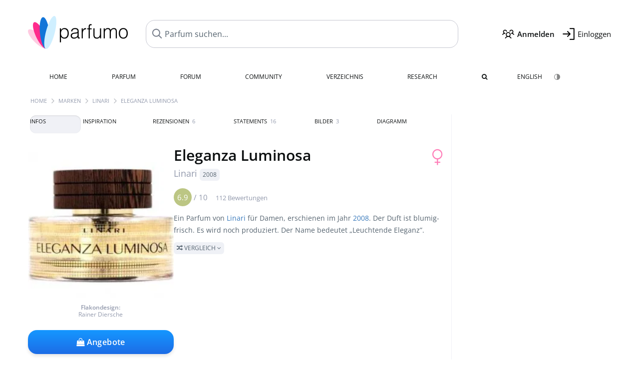

--- FILE ---
content_type: text/html; charset=UTF-8
request_url: https://www.parfumo.de/Parfums/Linari/Eleganza_Luminosa
body_size: 20557
content:

<!DOCTYPE html>

<html lang="de">

	<head>
		
		<meta name="google-site-verification" content="ItH5ictbDfUe3vwc75Dr7KZ3IfKc63MtwV973JwNP_Q">				<meta name="p:domain_verify" content="79c9b1baaf16bed67e4ba17dde6eee91"/>
		<meta name="fo-verify" content="48fe1994-cec3-46d7-8168-e8f1a7f889ef">
		<meta charset="utf-8">
				<meta name="viewport" content="width=device-width, initial-scale=1.0, viewport-fit=cover">
		<meta name="description" content="Eleganza Luminosa Linari: Parfum von 2008 mit blumig-frischem Duft ✓ Echte Bewertungen & wie es duftet » Mehr erfahren">
<meta name="keywords" content="Eleganza Luminosa, Linari, Egon Oelkers, Review, Rezension, Testbericht, Duftbeschreibung, Duftpyramide, Parfumkritik">
<link rel="alternate" hreflang="en" href="https://www.parfumo.com/Perfumes/Linari/Eleganza_Luminosa">
<link rel="alternate" hreflang="de" href="https://www.parfumo.de/Parfums/Linari/Eleganza_Luminosa">
<meta property="og:title" content="Eleganza Luminosa von Linari">
<meta property="og:url" content="https://www.parfumo.de/Parfums/Linari/Eleganza_Luminosa">
	<meta property="og:image" content="https://media.parfumo.com/perfume_social/a5/a5fed1-eleganza-luminosa-linari_1200.jpg?format=jpg&quality=90">
<meta property="og:description" content="Ein Parfum von Linari für Damen, erschienen im Jahr 2008. Der Duft ist blumig-frisch. Es wird noch produziert. Der Name bedeutet &bdquo;Leuchtende Elega...">
<meta property="fb:app_id" content="579271048801671">
<meta property="og:site_name" content="Parfumo">				<meta name="theme-color" content="#f0f1f6">				<link rel="preload" href="https://assets.parfumo.de/css/_style_defer10745.css" as="style" onload="this.onload=null;this.rel='stylesheet'">
<noscript><link rel="https://assets.parfumo.de/css/_style_defer10745.css" href="styles.css"></noscript>
<link rel="stylesheet" href="https://assets.parfumo.de/css/_style10745.css">


		<link rel="apple-touch-icon" sizes="57x57" href="https://images.parfumo.de/favi/apple-icon-57x57.png">
<link rel="apple-touch-icon" sizes="60x60" href="https://images.parfumo.de/favi/apple-icon-60x60.png">
<link rel="apple-touch-icon" sizes="72x72" href="https://images.parfumo.de/favi/apple-icon-72x72.png">
<link rel="apple-touch-icon" sizes="76x76" href="https://images.parfumo.de/favi/apple-icon-76x76.png">
<link rel="apple-touch-icon" sizes="114x114" href="https://images.parfumo.de/favi/apple-icon-114x114.png">
<link rel="apple-touch-icon" sizes="120x120" href="https://images.parfumo.de/favi/apple-icon-120x120.png">
<link rel="apple-touch-icon" sizes="144x144" href="https://images.parfumo.de/favi/apple-icon-144x144.png">
<link rel="apple-touch-icon" sizes="152x152" href="https://images.parfumo.de/favi/apple-icon-152x152.png">
<link rel="apple-touch-icon" sizes="180x180" href="https://images.parfumo.de/favi/apple-icon-180x180.png">
<link rel="icon" type="image/png" sizes="192x192"  href="https://images.parfumo.de/favi/android-icon-192x192.png">
<link rel="icon" type="image/png" sizes="32x32" href="https://images.parfumo.de/favi/favicon-32x32.png">
<link rel="icon" type="image/png" sizes="96x96" href="https://images.parfumo.de/favi/favicon-96x96.png">
<link rel="icon" type="image/png" sizes="16x16" href="https://images.parfumo.de/favi/favicon-16x16.png">
<meta name="msapplication-TileColor" content="#ffffff">
<meta name="msapplication-TileImage" content="https://images.parfumo.de/favi/ms-icon-144x144.png">
<meta name="theme-color" content="#ffffff">	
		<script>
	function _typeof(t) {
		return (_typeof = "function" == typeof Symbol && "symbol" == typeof Symbol.iterator ? function(t) {
			return typeof t
		} : function(t) {
			return t && "function" == typeof Symbol && t.constructor === Symbol && t !== Symbol.prototype ? "symbol" : typeof t
		})(t)
	}! function() {
		for (var t, e, o = [], n = window, r = n; r;) {
			try {
				if (r.frames.__tcfapiLocator) {
					t = r;
					break
				}
			} catch (t) {}
			if (r === n.top) break;
			r = n.parent
		}
		t || (function t() {
			var e = n.document,
				o = !!n.frames.__tcfapiLocator;
			if (!o)
				if (e.body) {
					var r = e.createElement("iframe");
					r.style.cssText = "display:none", r.name = "__tcfapiLocator", e.body.appendChild(r)
				} else setTimeout(t, 5);
			return !o
		}(), n.__tcfapi = function() {
			for (var t = arguments.length, n = new Array(t), r = 0; r < t; r++) n[r] = arguments[r];
			if (!n.length) return o;
			"setGdprApplies" === n[0] ? n.length > 3 && 2 === parseInt(n[1], 10) && "boolean" == typeof n[3] && (e = n[3], "function" == typeof n[2] && n[2]("set", !0)) : "ping" === n[0] ? "function" == typeof n[2] && n[2]({
				gdprApplies: e,
				cmpLoaded: !1,
				cmpStatus: "stub"
			}) : o.push(n)
		}, n.addEventListener("message", (function(t) {
			var e = "string" == typeof t.data,
				o = {};
			if (e) try {
				o = JSON.parse(t.data)
			} catch (t) {} else o = t.data;
			var n = "object" === _typeof(o) ? o.__tcfapiCall : null;
			n && window.__tcfapi(n.command, n.version, (function(o, r) {
				var a = {
					__tcfapiReturn: {
						returnValue: o,
						success: r,
						callId: n.callId
					}
				};
				t && t.source && t.source.postMessage && t.source.postMessage(e ? JSON.stringify(a) : a, "*")
			}), n.parameter)
		}), !1))
	}();
</script>

<script>
	window._sp_queue = [];
	window._sp_ = {
		config: {
			accountId: 1061,
			baseEndpoint: 'https://cdn.privacy-mgmt.com',

			gdpr: {},
			events: {
				onMessageChoiceSelect: function() {
					console.log('[event] onMessageChoiceSelect', arguments);
				},
				onMessageReady: function() {
					console.log('[event] onMessageReady', arguments);
				},
				onMessageChoiceError: function() {
					console.log('[event] onMessageChoiceError', arguments);
				},
				onPrivacyManagerAction: function() {
					console.log('[event] onPrivacyManagerAction', arguments);
				},
				onPMCancel: function() {
					console.log('[event] onPMCancel', arguments);
				},
				onMessageReceiveData: function() {
					console.log('[event] onMessageReceiveData', arguments);
				},
				onSPPMObjectReady: function() {
					console.log('[event] onSPPMObjectReady', arguments);
				},
				onConsentReady: function(consentUUID, euconsent) {
					console.log('[event] onConsentReady', arguments);
				},
				onError: function() {
					console.log('[event] onError', arguments);
				},
			}
		}
	}
</script>
<script src="https://cdn.privacy-mgmt.com/unified/wrapperMessagingWithoutDetection.js" async></script>
<script>
	var uuSymplr, allCookiesSymplr = document.cookie.split(";").map((e => e.split("="))).reduce(((e, [i, o]) => ({
		...e,
		[i.trim()]: decodeURIComponent(o)
	})), {});

	function createCookieSymplr(e, i) {
		var o = e;
		if (void 0 === (uuSymplr = allCookiesSymplr.uniqueUser)) {
			let e = (Date.now() + window.navigator.userAgent + websiteSymplr).toString();
			uuSymplr = sha256(e), document.cookie = `uniqueUser=${uuSymplr};max-age=31536000;path=/;SameSite=Strict; Secure`
		}
		if (o) {
			var u = allCookiesSymplr.uniqueUserLi;
			void 0 === u && (u = sha256(i), document.cookie = `uniqueUserLi=${u};max-age=31536000;path=/;SameSite=Strict; Secure`), uuSymplr = u
		} else document.cookie = "uniqueUserLi=; max-age=0"
	}
</script>

	<script>
		var dataLayer = [];
		dataLayer.push({
			'seite': 'parfumo.de'
		});
		dataLayer.push({
			'ads': 'true'
		});
					dataLayer.push({
				'video': 'false'
			});
							if (window.innerWidth <= 450) {
				dataLayer.push({
					'sonderanzeigen': 'true'
				});
			} else {
				dataLayer.push({
					'sonderanzeigen': 'false'
				});
			}
					</script>
	<script async src="https://cdns.symplr.de/parfumo.de/parfumo.js"></script>

							<script async src="https://www.googletagmanager.com/gtag/js?id=G-DVZQF4Y622"></script>
		<script>
			window.dataLayer = window.dataLayer || [];
			function gtag() {
				dataLayer.push(arguments);
			}
			gtag('js', new Date());
			gtag('config', 'G-DVZQF4Y622');
		</script>
	
				<title>Eleganza Luminosa von Linari » Meinungen & Duftbeschreibung</title>
			</head>

<body>

<div id="disable_div"></div>


	<div class="header-wrapper">
		<header>
			<div class="header-v2" id="page-top">

	<div class="pre-nav flex">

		<div class="left">
			<div class="logo-holder-v2" itemscope itemtype="https://schema.org/Organization">
				<a href="https://www.parfumo.de" itemprop="url"><img src="https://images.parfumo.de/logos/logo.png" class="logo-v2" alt="Parfumo - Die Parfum-Community" itemprop="logo"></a>
			</div>
		</div>
		<!-- end left -->

		<div id="search-top" class="middle search hide-mobile">
			<form action="https://www.parfumo.de/s_perfumes_x.php" method="get" class="form-s-ext">
				<input type="hidden" name="in" value="1">
				<div class="search-top-a">
					<input id="s_top" class="action-livesearch" data-wearing-perfume-id="0" name="filter" type="text" value="" spellcheck="false" autocomplete="off" placeholder="Parfum suchen..." aria-label="Parfum suchen..."><button type="submit" class="btn-s-ext"><i class="fa fa-angle-right"></i></button>
				</div>
			</form>
			<div id="livesearch"></div>
		</div>
		<!-- end middle -->

		<div class="right">
			<div class="header-icons flex">
				<div class="icon search pointer" onclick="toggleSearch()"></div>
				<div class="icon login-reg register pointer"><a href="https://www.parfumo.de/account/register" class="black"><span class="bold">Anmelden</span></a></div>
				<div id="login-btn" class="icon login-reg login pointer black"><span>Einloggen</span></div>
				<div id="sb-btn" class="icon sb pointer"></div>
			</div>
		</div>
		<!-- end right -->

	</div>
	<!-- end pre-nav -->

	<div class="nav-container">
		<nav class="navi">
			<a href="https://www.parfumo.de" class="">Home</a>
			<a href="https://www.parfumo.de/Parfums" class="">Parfum</a>
			<a href="https://www.parfumo.de/forums" class="">Forum</a>
			<a href="https://www.parfumo.de/Community" class="">Community</a>
			<a href="https://www.parfumo.de/Marken" class="">Verzeichnis</a>
			<a href="https://www.parfumo.de/fdb" class="research" title="Research">Research</a>
			<a href="https://www.parfumo.de/search?show_search=1" class=""><i class="fa fa-search" title="Erweiterte Suche"></i></a>
			<div>
			<a href="https://www.parfumo.com/Perfumes/Linari/Eleganza_Luminosa" class="secondary">English</a>
					<a href="#" class="action_darkmode secondary" title="Dark Mode"><img src="https://images.parfumo.de/nav_darkmode.png" alt="Dark Mode" class="navi_icon"><span class="hide-desktop"> Dark</span></a>
	</div>
		</nav>
	</div>
</div>

<div class="nav-bottom cb"></div>

<div class="login-container grey-box mt-0-5 hide">
	<div class="login-container-form">
		<div class="text-lg bold mt-2 mb-1">Einloggen</div>
		<form action="https://www.parfumo.de/board/login.php" method="post">
			<input type="hidden" name="autologin" value="checked">
			<input type="hidden" name="login" value="Login">
			<input type="hidden" name="redirect" value="">			<div class="pb-1">
				<input type="text" placeholder="Benutzername" name="username" id="username" class="uk-input"><br>
				<input type="password" placeholder="Passwort" name="password" id="password" class="uk-input" style="margin-top: 4px;"><br>
				<button class="pbtn pbtn-blue login-btn w-100 mt-1" type="submit">Einloggen</button>
				<div class="cb"></div>
				<div class="mt-1"><a href="https://www.parfumo.de/account/password_forgot">Passwort vergessen?</a></div>
				<div class="mt-1"><a href=" https://www.parfumo.de/account/register">Neues Konto erstellen</a></div>
			</div>
		</form>
	</div>
</div>
<div class="nav-bottom cb"></div>
		</header>
	</div>

			<div class="bc_wrapper"><div id="bc_holder" class="flex w-100"><div class="bc_link"><a href="https://www.parfumo.de">Home</a></div><div class="bc_sep"></div><div class="bc_link"><a href="https://www.parfumo.de/Marken">Marken</a></div><div class="bc_sep"></div><div class="bc_link"><a href="https://www.parfumo.de/Parfums/Linari">Linari</a></div><div class="bc_sep"></div><div class="bc_link">Eleganza Luminosa</div></div></div>
	
	<div class="body-wrapper w-100">

		<div class="page-wrapper">
<div class="content_wrapper">

	<div class="main">
		<div class="ptabs-container ptabs-pd ptabs-nowrap ptabs-force-scroll ptabs-scrollable mb-2"><button class="scroll-button-l">&#xf104;</button><div class="fade-left"></div><nav class="flex ptabs "><div class="active action_order_pd" data-order="1,2,3,4,5,6,7,8"><span>Infos</span></div><div class="action_order_pd" data-order="2,1,3,4,5,6,7,8"><span>Inspiration</span></div><div class="action_order_pd action_tab_reviews" data-order="3,1,2,4,5,6,7,8"><span>Rezensionen <span class="ptab-cnt text-3xs lightgrey">6</span></span></div><div class="action_order_pd action_tab_statements" data-order="4,1,2,3,5,6,7,8"><span>Statements <span class="ptab-cnt text-3xs lightgrey">16</span></span></div><div class="action_order_pd action_tab_photos" data-order="7,1,2,3,4,5,6,8"><span>Bilder <span class="ptab-cnt text-3xs lightgrey">3</span></span></div><div class="action_order_pd action_order_classification" data-order="5,1,2,3,4,6,7,8"><span>Diagramm</span></div></nav><div class="fade-right"></div><button class="scroll-button-r">&#xf105;</button></div>
<div class="mb-3" itemscope itemtype="http://schema.org/Product" >
	<div id="pd_order">

		<div id="pd_inf" class="pd_order" data-index="1">

			<main>
	
	<div class="perfume-details-layout">
		<div class="p_images_section">
				<div class="p_image_wrapper">
		<div id="p_image_holder_no_imagery" class="text-center">

												<img src="https://media.parfumo.com/perfumes/a5/a5fed1-eleganza-luminosa-linari_1200.jpg?width=240&aspect_ratio=1:1" alt="Eleganza Luminosa von Linari" title="Eleganza Luminosa von Linari" class="p-main-img" itemprop="image">
											
							<div class="text-2xs lightgrey pt-0-5 pb-1"><span class="bold">Flakondesign:</span><br>Rainer Diersche</div>
						
			<div class="comp_pr_box">
																						<a href="https://www.parfumo.de/Parfums/Linari/Eleganza_Luminosa/prices?ref=cGRfZGVza3RvcA==&btn=vari2" class="comp_pr_btn comp_pr_btn_off2 pointer"><i class="fa fa-shopping-bag" aria-hidden="true"></i> Angebote</a>
																		</div>

		</div>

		<div class="comp_pr_box_mob">
			<div>
																						<a href="https://www.parfumo.de/Parfums/Linari/Eleganza_Luminosa/prices?ref=cGRfbW9iaWxl&btn=vari2" class="comp_pr_btn comp_pr_btn_off2 pointer"><i class="fa fa-shopping-bag" aria-hidden="true"></i> Angebote</a>
																		</div>
			<div>
						<div class="aff_images">
			

	<div class="btn_aff"><a href="https://www.ebay.com/sch/180345/i.html?_from=R40&_nkw=Linari%2BEleganza%2BLuminosa&mkcid=1&mkrid=711-53200-19255-0&siteid=0&campid=5337977657&toolid=20008&mkevt=1" rel="noopener" target="_blank"><img src="https://images.parfumo.de/affi/eb1_de.png" alt="Suchen" class="ea"></a></div>

	<div class="btn_aff"><a href="https://www.amazon.com/gp/search?ie=UTF8&tag=parfumrnet-20&linkCode=ur2&linkId=dd373524ed33d6512f03a03199f228a0&camp=1789&creative=9325&index=beauty&keywords=Linari+Eleganza+Luminosa" rel="noopener" target="_blank"><img src="https://images.parfumo.de/affi/ama1.png" alt="" class="ea"></a></div>
							<a href="https://www.parfumo.de/Parfums/Linari/Eleganza_Luminosa/prices?ref=YmFy" class="btn_aff_more text-sm grey nowrap pointer">Mehr <i class="fa fa-angle-right ml-0-5" aria-hidden="true"></i></a>		</div>
					<div class="lightgrey text-3xs">Käufe über Links auf unserer Website, etwa dem eBay Partner Network, können uns Provision einbringen.</div>
					</div>
		</div>
		</div>

		
		<div id="prices" class="magic_modal"></div>

		
		</div>

		<div class="p_details_container">
			<div class="p_details_section">
				<div class="p_gender_big lightpink fr pl-0-5 mt-0-5"><i class="fa fa-venus"></i></div>				<h1 class="p_name_h1" itemprop="name">Eleganza Luminosa <span itemprop="brand" itemscope itemtype="http://schema.org/Brand"><span class="p_brand_name nobold"><a href="https://www.parfumo.de/Parfums/Linari" itemprop="url" class="lightgrey"><span itemprop="name">Linari</span></a> <a href="https://www.parfumo.de/Erscheinungsjahre/2008" class="lightgrey"><span class="label_a">2008</span></a>  </span></span></h1>										<meta itemprop="gtin13" content="4260086198138">
								</div>

			<div class="p_details_section_second">
																										
			
							<div itemprop="aggregateRating" itemscope itemtype="http://schema.org/AggregateRating" class="lightgrey"><span itemprop="ratingValue" class="ratingvalue r6">6.9</span> / <span itemprop="bestRating" class="pr-1">10</span>
					<span class="text-xs"><span itemprop="ratingCount">112 Bewertungen</span>
						<meta itemprop="worstRating" content="0">
						<meta itemprop="reviewCount" content="6">
				</div>
			
			<div class="p_details_desc grey text-sm leading-6 mt-1 mb-2">
				<span itemprop="description">Ein Parfum von <a href="https://www.parfumo.de/Parfums/Linari">Linari</a> für Damen, erschienen im Jahr <a href="https://www.parfumo.de/Erscheinungsjahre/2008">2008</a>. Der Duft ist blumig-frisch. Es wird noch produziert. Der Name bedeutet &bdquo;Leuchtende Eleganz&rdquo;.<br> <span class="p_compare label_a upper pointer mt-1" data-perfume-id="4448" data-perfume-name="Eleganza Luminosa" data-brand-name="Linari" data-brand-url="Linari" data-perfume-url="Eleganza_Luminosa"><i class="fa fa-random" aria-hidden="true"></i> Vergleich <i class="fa fa-angle-down" aria-hidden="true"></i></span</span>
			</div>

			<div id="comparison_search_container" class="mt-1 mb-1 hide">
				<div class="grey-box">
					<input type="text" id="comparison_search_input" class="uk-input" autocomplete="off" placeholder="Parfum zum Vergleichen suchen..." onkeyup="showResultComparison(event)">

					<div id="comparison_suggestions" class="hide">
						<div class="text-2xs lightgrey upper mb-1 mt-2">Ähnliche Düfte</div>
						<div id="comparison_sim_wrapper" class="comparison_sim_grid"></div>
					</div>

					<div class="ls_popup_wrap">
						<div class="ls_popup" id="comparison_search_results"></div>
					</div>
				</div>
			</div>

							<div class="ab_wrapper_desktop w-100">
					<div class="ab_holder_desktop">
						<div class="mt-2 mb-2 ab_260"><div class="" id="parfumo_incontent_1"></div></div>					</div>
				</div>
						<div class="ab_wrapper_mobile">
				<div class="ab_holder_mobile">
					<div class="mt-2 mb-3"><div class="" id="parfumo_medium_rectangle_2"></div></div>				</div>
			</div>

			<div class="aff-bar-desktop mt-1 mb-1">
											<div class="aff_images">
			

	<div class="btn_aff"><a href="https://www.ebay.com/sch/180345/i.html?_from=R40&_nkw=Linari%2BEleganza%2BLuminosa&mkcid=1&mkrid=711-53200-19255-0&siteid=0&campid=5337977657&toolid=20008&mkevt=1" rel="noopener" target="_blank"><img src="https://images.parfumo.de/affi/eb1_de.png" alt="Suchen" class="ea"></a></div>

	<div class="btn_aff"><a href="https://www.amazon.com/gp/search?ie=UTF8&tag=parfumrnet-20&linkCode=ur2&linkId=dd373524ed33d6512f03a03199f228a0&camp=1789&creative=9325&index=beauty&keywords=Linari+Eleganza+Luminosa" rel="noopener" target="_blank"><img src="https://images.parfumo.de/affi/ama1.png" alt="" class="ea"></a></div>
							<a href="https://www.parfumo.de/Parfums/Linari/Eleganza_Luminosa/prices?ref=YmFy" class="btn_aff_more text-sm grey nowrap pointer">Mehr <i class="fa fa-angle-right ml-0-5" aria-hidden="true"></i></a>		</div>
					<div class="lightgrey text-3xs">Käufe über Links auf unserer Website, etwa dem eBay Partner Network, können uns Provision einbringen.</div>
									</div>

			
	<div class="flex flex-space-between">
		<div>
			<h2 class="action_order_pd text-lg bold mb-1 pointer" data-order="5,1,2,3,4,6,7">Duftrichtung</h2>
			<div class="mb-3 pointer">
				<span class="action_order_pd flex flex-wrap" data-order="5,1,2,3,4,6,7"><div class="s-circle-container mb-0-5"><div class="s-circle s-circle_l zoom-in" style="background: #dddddd"></div><div class="text-xs grey">Blumig</div></div><div class="s-circle-container mb-0-5"><div class="s-circle s-circle_m zoom-in" style="background: #8fb5ff"></div><div class="text-xs grey">Frisch</div></div><div class="s-circle-container mb-0-5"><div class="s-circle s-circle_m zoom-in" style="background: #eae25c"></div><div class="text-xs grey">Zitrus</div></div><div class="s-circle-container mb-0-5"><div class="s-circle s-circle_m zoom-in" style="background: #ff94dc"></div><div class="text-xs grey">Fruchtig</div></div><div class="s-circle-container mb-0-5"><div class="s-circle s-circle_m zoom-in" style="background: #d1a2ff"></div><div class="text-xs grey">Süß</div></div></span>
			</div>
		</div>
					<div class="action_smell smell_it_container">
				<button class="smell_it flex pointer">
					<div class="smell_it_text">
						<span class="smell_it_line bold">SMELL</span>
						<span class="smell_it_line smell_it_ampersand text-sm opacity-50 nobold">&amp;</span>
						<span class="smell_it_line bold">FEEL <i class="fa fa-angle-right"></i></span>
					</div>
				</button>
			</div>
			</div>

	<div class="flex vm mb-1">
		<h2 class="text-lg bold">Duftpyramide</h2>
	</div>
	<div class="notes_list mb-2">
													<div class="pyramid_block nb_t w-100 mt-2">
					<div class="left text-sm upper grey vt nowrap">
						<img src="https://images.parfumo.de/pyr_top.png" alt="Kopfnote" class="pyramid-icon"> Kopfnote					</div>
					<div class="right"><span class="clickable_note_img notefont4" data-nt="t" data-n_id="311"><span class="nowrap pointer"><img src="https://media.parfumo.com/notes/9e/9e_96d1dd7da8b589d3d25246abf9d2190102147852_1200.jpg?width=48&aspect_ratio=1:1" alt="Bergamotte" loading="lazy" class="np np4">Bergamotte</span></span> <span class="clickable_note_img notefont4" data-nt="t" data-n_id="2048"><span class="nowrap pointer"><img src="https://media.parfumo.com/notes/25/25_43e9d21970ade35b4cae81fb54c2ba926520185c_1200.jpg?width=48&aspect_ratio=1:1" alt="Orange" loading="lazy" class="np np4">Orange</span></span> <span class="clickable_note_img notefont2" data-nt="t" data-n_id="3177"><span class="nowrap pointer"><img src="https://media.parfumo.com/notes/eb/eb_68b21fbb14495f02e92450b27524ee5302e51625_1200.jpg?width=44&aspect_ratio=1:1" alt="Zitrone" loading="lazy" class="np np2">Zitrone</span></span> <span class="clickable_note_img notefont1" data-nt="t" data-n_id="3646"><span class="nowrap pointer"><img src="https://media.parfumo.com/notes/4d/4d_f9af115667d621a615d5a1da0ce1db4c09746280_1200.jpg?width=44&aspect_ratio=1:1" alt="grüne Blätter" loading="lazy" class="np np1">grüne Blätter</span></span> </div>
				</div>
												<div class="pyramid_block nb_m w-100 mt-2">
					<div class="left text-sm upper grey vt nowrap">
						<img src="https://images.parfumo.de/pyr_middle.png" alt="Herznote" class="pyramid-icon"> Herznote					</div>
					<div class="right"><span class="clickable_note_img notefont2" data-nt="m" data-n_id="816"><span class="nowrap pointer"><img src="https://media.parfumo.com/notes/5f/5f_8b4ef3577ec876ae136ba1c469dbd8b1d8545ad2_1200.jpg?width=44&aspect_ratio=1:1" alt="Freesie" loading="lazy" class="np np2">Freesie</span></span> <span class="clickable_note_img notefont2" data-nt="m" data-n_id="1217"><span class="nowrap pointer"><img src="https://media.parfumo.com/notes/f2/f2_268892200e4e7db6ef84bf646ed49d1aa6548890_1200.jpg?width=44&aspect_ratio=1:1" alt="Jasmin" loading="lazy" class="np np2">Jasmin</span></span> <span class="clickable_note_img notefont2" data-nt="m" data-n_id="1676"><span class="nowrap pointer"><img src="https://media.parfumo.com/notes/62/62_be2274d4ebe63d4f5d043a01481822b0e3e92a38_1200.jpg?width=44&aspect_ratio=1:1" alt="Maiglöckchen" loading="lazy" class="np np2">Maiglöckchen</span></span> <span class="clickable_note_img notefont1" data-nt="m" data-n_id="1182"><span class="nowrap pointer"><img src="https://media.parfumo.com/notes/c9/c9_e733e6e61157997d2f14adcb21cc5b150afa7138_1200.jpg?width=44&aspect_ratio=1:1" alt="Iris" loading="lazy" class="np np1">Iris</span></span> <span class="clickable_note_img notefont1" data-nt="m" data-n_id="2412"><span class="nowrap pointer"><img src="https://media.parfumo.com/notes/3d/3d_4c13f1ff330b3582ca8c2a599202af64b1b1c8f2_1200.jpg?width=44&aspect_ratio=1:1" alt="Rose" loading="lazy" class="np np1">Rose</span></span> </div>
				</div>
												<div class="pyramid_block nb_b w-100 mt-2">
					<div class="left text-sm upper grey vt nowrap">
						<img src="https://images.parfumo.de/pyr_base.png" alt="Basisnote" class="pyramid-icon"> Basisnote					</div>
					<div class="right"><span class="clickable_note_img notefont5" data-nt="b" data-n_id="2514"><span class="nowrap pointer"><img src="https://media.parfumo.com/notes/a9/a9_3c7e6445b9f9c729ca3f471160bdf9c386f840c6_1200.jpg?width=50&aspect_ratio=1:1" alt="Sandelholz" loading="lazy" class="np np5">Sandelholz</span></span> <span class="clickable_note_img notefont3" data-nt="b" data-n_id="3056"><span class="nowrap pointer"><img src="https://media.parfumo.com/notes/46/46_e4ac4ccd42b4b85d8c3b91136e0ce6fee57e6cfe_1200.jpg?width=46&aspect_ratio=1:1" alt="weißer Moschus" loading="lazy" class="np np3">weißer Moschus</span></span> <span class="clickable_note_img notefont3" data-nt="b" data-n_id="3140"><span class="nowrap pointer"><img src="https://media.parfumo.com/notes/4f/4f_953e7e973f11e37a2b27f49a23126d09b86ae4ec_1200.jpg?width=46&aspect_ratio=1:1" alt="Zedernholz" loading="lazy" class="np np3">Zedernholz</span></span> <span class="clickable_note_img notefont2" data-nt="b" data-n_id="72"><span class="nowrap pointer"><img src="https://media.parfumo.com/notes/eb/eb_aeb26be1d940fe7a385982b012d783ca92ade00f_1200.jpg?width=44&aspect_ratio=1:1" alt="Amber" loading="lazy" class="np np2">Amber</span></span> <span class="clickable_note_img notefont2" data-nt="b" data-n_id="2173"><span class="nowrap pointer"><img src="https://media.parfumo.com/notes/4e/4e_e14b781e48c9846dafa8d844b5e11c53f35ee0cf_1200.jpg?width=44&aspect_ratio=1:1" alt="Patchouli" loading="lazy" class="np np2">Patchouli</span></span> </div>
				</div>
						</div>
	
			
		<h2 class="text-lg bold">
							Parfümeur		</h2>

		<div class="w-100 mt-0-5 mb-3">

			
			<a href="https://www.parfumo.de/Parfumeure/Egon_Oelkers">Egon Oelkers</a>		</div>
							
			<div class="text-lg bold mb-1">Bewertungen</div>
		<div class="flex flex-wrap">
	
		
			<div class="barfiller_element rating-details pointer" data-type="scent" data-color="blue" data-voting_distribution="eyIwIjoxLCIxMCI6MCwiMjAiOjAsIjMwIjoxLCI0MCI6NSwiNTAiOjIsIjYwIjoyNCwiNzAiOjUwLCI4MCI6MjMsIjkwIjo1LCIxMDAiOjF9" data-total_votings="69.42" data-p_id="4448" data-h="5f8d6ed5df0535ee305e202920c733b0" data-block="1">
				<div class="text-xs upper blue">Duft</div>
									<div id="bar" class="barfiller barfillerbg_color">
						<span style="opacity:0.89" class="fill barfiller_color_scent" data-percentage="69.42"></span>
						<div class="w-100 nowrap">
							<span class="pr-0-5 text-lg bold blue">6.9</span><span class="lightgrey text-2xs upper">112 Bewertungen</span>
							<i class="fa fa-angle-down text-lg lightgrey fr" aria-hidden="true"></i>
						</div>
					</div>
							</div>
			
		
			<div class="barfiller_element rating-details pointer" data-type="durability" data-color="pink" data-voting_distribution="eyIwIjowLCIxMCI6MCwiMjAiOjEsIjMwIjowLCI0MCI6MSwiNTAiOjE4LCI2MCI6MTMsIjcwIjo0MSwiODAiOjQsIjkwIjoyLCIxMDAiOjF9" data-total_votings="65.617" data-p_id="4448" data-h="5f8d6ed5df0535ee305e202920c733b0" data-block="2">
				<div class="text-xs upper pink">Haltbarkeit</div>
									<div id="bar_dur" class="barfiller barfillerbg_color_dur">
						<span style="opacity:0.86" class="fill barfiller_color_durability" data-percentage="65.617"></span>
						<div class="w-100 nowrap">
							<span class="pr-0-5 text-lg bold pink">6.6</span><span class="lightgrey text-2xs upper">81 Bewertungen</span>
							<i class="fa fa-angle-down text-lg lightgrey fr" aria-hidden="true"></i>
						</div>
					</div>
							</div>
			
		
			<div class="barfiller_element rating-details pointer" data-type="sillage" data-color="purple" data-voting_distribution="eyIwIjowLCIxMCI6MCwiMjAiOjMsIjMwIjowLCI0MCI6MiwiNTAiOjMyLCI2MCI6MTcsIjcwIjoyMCwiODAiOjIsIjkwIjoxLCIxMDAiOjB9" data-total_votings="57.857" data-p_id="4448" data-h="5f8d6ed5df0535ee305e202920c733b0" data-block="3">
				<div class="text-xs upper purple">Sillage</div>
									<div id="bar_sillage" class="barfiller barfillerbg_color_sillage">
						<span style="opacity:0.78" class="fill barfiller_color_sillage" data-percentage="57.857"></span>
						<div class="w-100 nowrap">
							<span class="pr-0-5 text-lg bold purple">5.8</span><span class="lightgrey text-2xs upper">77 Bewertungen</span>
							<i class="fa fa-angle-down text-lg lightgrey fr" aria-hidden="true"></i>
						</div>
					</div>
							</div>
			
		
			<div class="barfiller_element rating-details pointer" data-type="bottle" data-color="green" data-voting_distribution="eyIwIjowLCIxMCI6MCwiMjAiOjEsIjMwIjowLCI0MCI6MCwiNTAiOjEwLCI2MCI6NiwiNzAiOjM0LCI4MCI6MTksIjkwIjoxLCIxMDAiOjEwfQ==" data-total_votings="73.704" data-p_id="4448" data-h="5f8d6ed5df0535ee305e202920c733b0" data-block="4">
				<div class="text-xs upper green">Flakon</div>
									<div id="bar_bottle" class="barfiller barfillerbg_color_bottle">
						<span style="opacity:0.94" class="fill barfiller_color_bottle" data-percentage="73.704"></span>
						<div class="w-100 nowrap">
							<span class="pr-0-5 text-lg bold green">7.4</span><span class="lightgrey text-2xs upper">81 Bewertungen</span>
							<i class="fa fa-angle-down text-lg lightgrey fr" aria-hidden="true"></i>
						</div>
					</div>
							</div>
			
		
			<div class="barfiller_element rating-details pointer" data-type="pricing" data-color="grey" data-voting_distribution="eyIwIjowLCIxMCI6MCwiMjAiOjAsIjMwIjowLCI0MCI6MSwiNTAiOjIsIjYwIjo1LCI3MCI6NCwiODAiOjAsIjkwIjowLCIxMDAiOjB9" data-total_votings="60" data-p_id="4448" data-h="5f8d6ed5df0535ee305e202920c733b0" data-block="5">
				<div class="text-xs upper grey">Preis-Leistungs-Verhältnis</div>
									<div id="bar_pricing" class="barfiller barfillerbg_color_pricing">
						<span style="opacity:0.8" class="fill barfiller_color_pricing" data-percentage="60"></span>
						<div class="w-100 nowrap">
							<span class="pr-0-5 text-lg bold grey">6.0</span><span class="lightgrey text-2xs upper">12 Bewertungen</span>
							<i class="fa fa-angle-down text-lg lightgrey fr" aria-hidden="true"></i>
						</div>
					</div>
							</div>
			
	</div>
	

			<div class="lightgrey text-2xs leading-6 mb-1">Eingetragen von <a href="https://www.parfumo.de/Benutzer/DirkDS/Research" class="lightgrey">DirkDS</a>, letzte Aktualisierung am 10.02.2025.</div>

		</div>
		</div>
	</div>

	<div class="cb" id="edit"></div>

			
</main>





							<div class="ptabs-container pd-nav ptabs-invert mt-1 mb-1"><nav class="flex ptabs "><div><a href="https://www.parfumo.de/action/dologin"><img src="https://images.parfumo.de/icon_collection_36.png" alt="Sammlung" class="ptab-image"> Sammlung</a></div><div><a href="https://www.parfumo.de/action/dologin"><img src="https://images.parfumo.de/icon_rate_36.png" alt="Bewerten" class="ptab-image"> Bewerten</a></div><div class="pd_inspiration" data-o="inspiration"><span><img src="https://images.parfumo.de/icon_inspiration_36.png" alt="Inspiration" class="ptab-image"> Inspiration</span></div><div><a href="https://www.parfumo.de/action/dologin"><img src="https://images.parfumo.de/icon_classify_36.png" alt="Einordnen" class="ptab-image"> Einordnen</a></div><div><a href="https://www.parfumo.de/action/dologin"><img src="https://images.parfumo.de/icon_notes_36.png" alt="Notizen" class="ptab-image"> Notizen</a></div><div><a href="https://www.parfumo.de/action/dologin"><img src="https://images.parfumo.de/icon_spray_2_36.png" alt="Tracker" class="ptab-image"> Tracker</a></div></nav></div>			
			
		</div>

					<div class="pd_order" data-index="2">
<div class="mt-3 pointer">
	<h2 class="text-2xl"><span class="hl_inspiration">Duftet ähnlich</span></h2>
	<div class="hl_inspiration_sub lightgrey mb-1">Womit der Duft vergleichbar ist</div>
</div>

<div id="inspiration"></div>

<div class="ptabs-container ptabs-micros tabs-inspiration ptabs-scrollable mb-0-5"><button class="scroll-button-l">&#xf104;</button><div class="fade-left"></div><nav class="flex ptabs "><div class="active action_inspiration" data-type="similar" data-title="Duftet ähnlich" data-sub_title="Womit der Duft vergleichbar ist"><span><img src="https://images.parfumo.de/icon_similar_36.png" alt="Ähnlich" class="ptab-image"> Ähnlich</span></div><div class="action_inspiration" data-type="layer" data-title="Gut zu layern" data-sub_title="Womit der Duft gut zusammenpasst"><span><img src="https://images.parfumo.de/icon_layer_36.png" alt="Layern" class="ptab-image"> Layern</span></div><div class="action_inspiration" data-type="tags" data-title="Assoziationen" data-sub_title="Woran der Duft erinnert"><span><img src="https://images.parfumo.de/icon_tags_36.png" alt="Assoziationen" class="ptab-image"> Assoziationen</span></div></nav><div class="fade-right"></div><button class="scroll-button-r">&#xf105;</button></div>
<div id="inspiration_holder">
	<div class="ptabs-container ptabs-micro ptabs-nowrap ptabs-mobile-left mb-0-5"><nav class="flex ptabs "><div class="active action_similar" data-type="top"><span>Top</span></div><div class="action_similar_my" data-type="my"><a href="https://www.parfumo.de/action/dologin"><i class="fa fa-plus"></i> Mein Vorschlag</a></div></nav></div>

	<div id="sim_holder" class="grey-box mb-2">
		<div id="sim_wrapper" class="sim_grid">
			<div class="sim_item text-center mr-2 mt-0-5 pointer" data-p_id="4448" data-s_id="3175">
	<img src="https://media.parfumo.com/perfumes/58/581e3b-so-elixir-eau-de-parfum-yves-rocher_1200.jpg?width=120&aspect_ratio=1:1" alt="So Elixir (Eau de Parfum) von Yves Rocher" class="p_pic_similar circle" loading="lazy">
	<div class="barfiller barfiller_similar barfillerbg_color_similar">
		<span class="fill barfiller_color_similar" data-percentage="34.2"></span>
	</div>
	<div class="text-xs grey mt-0-5">So Elixir <span class="text-2xs upper lightgrey2"> Eau de Parfum</span></div>
</div>			<div class="sim_item text-center mr-2 mt-0-5 pointer" data-p_id="4448" data-s_id="3641">
	<img src="https://media.parfumo.com/perfumes/63/63571e-wish-magical-nights-chopard_1200.jpg?width=120&aspect_ratio=1:1" alt="Wish Magical Nights von Chopard" class="p_pic_similar circle" loading="lazy">
	<div class="barfiller barfiller_similar barfillerbg_color_similar">
		<span class="fill barfiller_color_similar" data-percentage="34.2"></span>
	</div>
	<div class="text-xs grey mt-0-5">Wish Magical Nights</div>
</div>			<div class="sim_item text-center mr-2 mt-0-5 pointer" data-p_id="4448" data-s_id="222">
	<img src="https://media.parfumo.com/perfumes/b0/b0adde-zen-2007-eau-de-parfum-shiseido_1200.jpg?width=120&aspect_ratio=1:1" alt="Zen (2007) (Eau de Parfum) von Shiseido" class="p_pic_similar circle" loading="lazy">
	<div class="barfiller barfiller_similar barfillerbg_color_similar">
		<span class="fill barfiller_color_similar" data-percentage="15.8"></span>
	</div>
	<div class="text-xs grey mt-0-5">Zen (2007) <span class="text-2xs upper lightgrey2"> Eau de Parfum</span></div>
</div>					</div>
	</div>

	

</div>

</div>
							<div class="pd_order" data-index="3">
				<div class="ab_wrapper_mobile w-100">
			<div class="ab_holder_mobile">
				<div class="mb-2"><div class="" id="parfumo_incontent_2"></div></div>			</div>
		</div>
	
	<div id="reviews"></div>
	<div id="reviews_holder" class="mt-3 mb-3">
		<h2 class="text-2xl">Rezensionen</h2>
		<div class="lightgrey mb-1">
			6 ausführliche Duftbeschreibungen		</div>

					<div class="ptabs-container ptabs-micro ptabs-scrollable"><button class="scroll-button-l">&#xf104;</button><div class="fade-left"></div><nav class="flex ptabs "><div class="active action_reviews_order" data-o="order_relevance_desc"><span>Beliebt</span></div><div class="action_reviews_order" data-o="order_date_desc"><span>Neueste</span></div><div class="action_reviews_order" data-o="order_date_asc"><span>Älteste</span></div><div class="action_reviews_order" data-o="order_scent_desc"><span>Positiv</span></div><div class="action_reviews_order" data-o="order_scent_asc"><span>Negativ</span></div><div class="action_reviews_order" data-o="order_replies_desc"><span>Antworten</span></div><div class="action_reviews_order" data-o="order_female"><span><i class="fa fa-venus pink"></i> </span></div><div class="action_reviews_order" data-o="order_male"><span><i class="fa fa-mars blue"></i> </span></div></nav><div class="fade-right"></div><button class="scroll-button-r">&#xf105;</button></div>		
		<div id="reviews_holder_reviews">
			
<article class="review review_article_105760 rounded" itemprop="review" itemscope itemtype="http://schema.org/Review">
	<div class="review_header flex" id="review_105760">

		<div class="text-sm lightgrey grey" itemprop="datePublished" content="2018-05-15">15.05.2018 - 14:47 Uhr</div>

		
			<a href="https://www.parfumo.de/Parfums/Linari/Eleganza_Luminosa/rezensionen/105760">
		<div class="voting-nrs voting-nrs-reviews pointer">

		
							<span class="voting-icon-nr" itemprop="reviewRating" itemscope itemtype="http://schema.org/Rating">
					<meta itemprop="worstRating" content="0">
					<meta itemprop="bestRating" content="10">
					<meta itemprop="ratingValue" content="6.5">
					<span class="nr blue">6.5</span>Duft				</span>
			
			<span class="voting-icon-nr">
					<span class="nr red">8</span>Haltbarkeit				</span>
			
			<span class="voting-icon-nr">
					<span class="nr purple">7</span>Sillage				</span>
			
						</div>
			</a>
	
	</div>

	<div class="flex pl-1 pr-1">

		<a href="https://www.parfumo.de/Benutzer/Meggi" class="review_user_photo" rel="nofollow"><img src="https://media.parfumo.com/user_photo/db/db_6a62e8668e355d83204869f2e4248c13e3ad6e26_1000.jpg?width=200&aspect_ratio=1:1" alt="Meggi" loading="lazy" class="circle"><br>
			<span itemprop="author" itemscope itemtype="https://schema.org/Person"><span itemprop="name">Meggi</span></span> <i class="fa fa-mars blue"></i><br><span class="text-xs lightgrey">1018 Rezensionen</span></a>

		<div class="review_text">

			
			<a href="https://www.parfumo.de/Benutzer/Meggi" class="review_user_photo_sm"><img src="https://media.parfumo.com/user_photo/db/db_6a62e8668e355d83204869f2e4248c13e3ad6e26_1000.jpg?width=120&aspect_ratio=1:1" alt="Meggi" class="circle" loading="lazy"><br>Meggi <i class="fa fa-mars blue"></i></a>

			<div class="mb-0-5">
								<span class="useful_desc_2 text-2xs upper gradient_parfumo pr-0-5"><i class="fa fa-star" aria-hidden="true"></i> Top Rezension</span>				<span class="lightgrey nowrap " id="awards_105760">
					<i class="fa fa-trophy"></i> <span id="nr_awards_105760">23</span>
				</span>&nbsp;
			</div>

			<div class="text-lg bold"><span itemprop="name" id="r_title_105760">Nur ein abendliches Pareto-Optimum</span></div>
			<div class="mt-1" itemprop="reviewBody">
				<div class="leading-7" id="r_text_105760">
										Orange mit nimm2-Einschlag und einem Hauch Käsefuß-Bergamotte. Dazu ein leicht muffiges Dosenobst-Rauschen. Aprikose vielleicht. Eine weitere Spur wären die „Pfirsiche“ von Haribo. Bei beidem fällt es mir spontan schwer, eine Verbindung zu „Eleganz“ oder „leuchtend“ herzustellen.<br /><br />
Außerdem kann ich den versprochenen Botanik-Noten nicht dezidiert folgen, müsste sie mir sozusagen partiell zusammenschwurbeln, indem ich das Obst als aus fruchtiger Rose herausgelöst betrachte, die Süße als Ansatz-Maiglöckchen-Schwülstigkeit interpretiere und Jasmin abhake. Nicht, dass ich auf wabernde Blymeranz irgendwie scharf wäre, aber etwas mehr als (für mich) nahezu undurchriechbare, floral-obstige Allgemeinheiten hätte ich schon erwartet. Mich erinnert das an den lustlosen Pauschalfrucht-Pamps aus ‚Modern Classic for Women‘ von Brocard und ‚The Collector - Morning Muscs‘ von Alexandre J - zwei leider begeisterungsfreie Referenzen. Sogar deren Anflug von mehr oder weniger billiger Schokolade finde ich heute wieder.<br /><br />
Im Laufe mancher Stunden wird es langsam cremiger, ich rieche zunächst vorrangig pastöses Sandelholz an der Schwelle zur H-Sahne, das ist ebenfalls nicht beglückend. Ab mittags erkenne ich allmählich ein stilles Duett aus Orange und Amb(e)r(a), das mich von weitem an L’Artisans ‚Séville à l'Aube‘ denken lässt. Immerhin, denn es führt mich zumindest solide durch den Nachmittag und am Abend vermag der Duft eine Art „Pareto-Optimum“ zu erklimmen, als eine moschus-cremige Orange-Jasmin-Amb(e)r(a)-Note regelrecht sexy Ambitionen entwickelt.<br /><br />
Pareto-Optimum. Ein Zustand, in dem es – grob gesagt - nicht mehr möglich ist, etwas an einer Angelegenheit zu verbessern, ohne zugleich anderes daran verschlechtern zu müssen. Einer jener Gedanken und Begriffe, wie sie typischerweise im Dunstkreis der sogenannten Wirtschaftswissenschaften auftauchen und die sich oftmals irgendwo auf einer direkten Linie zwischen „praktisch nutzlos“ und „selbstverständlich“ einsortieren lassen. Hier will ich damit bloß sagen: Ich glaube, der Duft hat sein individuell Bestes erreicht, mehr geht da nicht.<br /><br />
Der Haken am Pareto-Optimum: Der wird gerne veranschaulicht durch das Bild eines Wanderers, der mit Mühe eine Bergspitze erklommen hat und nun ganz stolz dort oben steht. Plötzlich verziehen sich die Wolken, lichtet sich der Nebel und vor den Augen des wackeren Kletterers ragt jetzt das gewaltige Panorama der Alpen empor. Bezogen auf den gelungeneren hinteren Teil von ‚Eleganza Luminosa‘ werden die majestätischen Gipfel für mich konkret repräsentiert vom bereits erwähnten ‚Séville à l'Aube‘ sowie von Pierre Guillaumes ‚Parfumerie Générale - 19 Louanges Profanes‘.<br /><br />
Ich bedanke mich bei MisterE für die Probe.				</div>
							</div>

			
									
<div id="comments-reviews-105760" ></div>

	<div class="blue pointer mt-1 mb-2" id="comments-dropdown-reviews-105760">
		<span class="comments_nr_wrapper_reviews_105760"><span class="comments_nr_reviews_105760">14 Antworten</span> <i class="fa fa-angle-down arr_reviews_105760"></i></span>
	</div>

	<div id="comments-holder-reviews-105760"  class="hide" ></div>




		</div>
	</div>

	<span itemprop="publisher" itemscope itemtype="https://schema.org/Organization">
		<meta itemprop="name" content="Parfumo">
	</span>

</article>						<div class="mt-1 mb-1"><div class="" id="parfumo_comment_1"></div></div>					
					
					
				
<article class="review review_article_75381 rounded" itemprop="review" itemscope itemtype="http://schema.org/Review">
	<div class="review_header flex" id="review_75381">

		<div class="text-sm lightgrey grey" itemprop="datePublished" content="2015-06-04">04.06.2015 - 16:06 Uhr</div>

		
			<a href="https://www.parfumo.de/Parfums/Linari/Eleganza_Luminosa/rezensionen/75381">
		<div class="voting-nrs voting-nrs-reviews pointer">

		
							<span class="voting-icon-nr" itemprop="reviewRating" itemscope itemtype="http://schema.org/Rating">
					<meta itemprop="worstRating" content="0">
					<meta itemprop="bestRating" content="10">
					<meta itemprop="ratingValue" content="8.0">
					<span class="nr blue">8</span>Duft				</span>
			
			<span class="voting-icon-nr">
					<span class="nr red">7.5</span>Haltbarkeit				</span>
			
			<span class="voting-icon-nr">
					<span class="nr purple">5</span>Sillage				</span>
			
						</div>
			</a>
	
	</div>

	<div class="flex pl-1 pr-1">

		<a href="https://www.parfumo.de/Benutzer/Callas" class="review_user_photo" rel="nofollow"><img src="https://media.parfumo.com/user_photo/1d/1d_4850c9b82ccc107d1a81d2ba0b895e6ee68922ee_1000.jpg?width=200&aspect_ratio=1:1" alt="Callas" loading="lazy" class="circle"><br>
			<span itemprop="author" itemscope itemtype="https://schema.org/Person"><span itemprop="name">Callas</span></span> <i class="fa fa-venus pink"></i><br><span class="text-xs lightgrey">134 Rezensionen</span></a>

		<div class="review_text">

			
			<a href="https://www.parfumo.de/Benutzer/Callas" class="review_user_photo_sm"><img src="https://media.parfumo.com/user_photo/1d/1d_4850c9b82ccc107d1a81d2ba0b895e6ee68922ee_1000.jpg?width=120&aspect_ratio=1:1" alt="Callas" class="circle" loading="lazy"><br>Callas <i class="fa fa-venus pink"></i></a>

			<div class="mb-0-5">
								<span class="useful_desc_2 text-2xs upper gradient_parfumo pr-0-5"><i class="fa fa-star" aria-hidden="true"></i> Top Rezension</span>				<span class="lightgrey nowrap " id="awards_75381">
					<i class="fa fa-trophy"></i> <span id="nr_awards_75381">14</span>
				</span>&nbsp;
			</div>

			<div class="text-lg bold"><span itemprop="name" id="r_title_75381">Leuchtendes Ahrenshoop</span></div>
			<div class="mt-1" itemprop="reviewBody">
				<div class="leading-7" id="r_text_75381">
										Ich habe Eleganza Luminosa im Februar 2014 getestet und ihm nur 60 % gegeben.<br /> Das kann ich heute nicht mehr nachvollziehen. <br /> Zeit und Ort sind nun anders. Ich bin in Urlaubsstimmung, die Sonne scheint, das Meer ist nur ein paar Katzensprünge weiter.<br /> Einem Tipp folgend habe ich eine Edelparfümerie aufgesucht und nannte nach Duftvorlieben gefragt, Bergamotte, Sandelholz....<br /><br /> Unter anderem stand nun der opulente, schon leicht protzige Flakon von Linari vor mir. Die Marke sagte mir nichts. Wie schon erwähnt, ist der Test 480 Tage her und es ist den vielen darauffolgenden Duftproben aber hauptsächlich der damaligen 'niedrigen' Bewertung zu schulden, dass er mir nicht mehr im Gedächtnis war.<br /><br /> In meinen damaligen Notizen hatte ich gourmand und süss festgehalten. <br /><br /> Gourmand ist hier überhaupt nichts.<br /> Frische Bergamotte, Limone und Orange stehen beginnend dem Jasmin und der Freesie gegenüber, wiederum unterlegt mit herbem Grün. Das liegt mir sehr. Zu grüne Düfte bereiten mir Kopfschmerzen. Zu viel Süsse ist auch nicht mein Fall aber diese steht durch die Gegenüberstellung mit den zitrischen Noten nicht im Vordergrund. Die pudrige, sanfte Iris wirkt beruhigend. <br /> Präsente Maiglöckchen kann ich keine erkennen, Rose kann ich nur erahnen.<br /> Die Basis mit einem Hauch Patchouli und Moschus runden bernsteinfarben holzig-warm ab.<br /> Eleganza Luminosa ist für mich ein frischer aber auch matter, gegensätzlicher floraler Sommerduft.<br /> Er hält bei mir ca. 5 Stunden.<br /><br /> Der Flakon ist sehr wertig, luxuriös gearbeitet. Das braucht es für mich nicht unbedingt in der Grösse. Aber ich mag die Holzkappe, die Farben, und insgesamt ist er stimmig.<br /><br /> Liebe Esther19, danke für den Tipp. Somit habe ich einen Duft erstanden, der mich immer an diesen Urlaub erinnern wird.				</div>
							</div>

			
									
<div id="comments-reviews-75381" ></div>

	<div class="blue pointer mt-1 mb-2" id="comments-dropdown-reviews-75381">
		<span class="comments_nr_wrapper_reviews_75381"><span class="comments_nr_reviews_75381">9 Antworten</span> <i class="fa fa-angle-down arr_reviews_75381"></i></span>
	</div>

	<div id="comments-holder-reviews-75381"  class="hide" ></div>




		</div>
	</div>

	<span itemprop="publisher" itemscope itemtype="https://schema.org/Organization">
		<meta itemprop="name" content="Parfumo">
	</span>

</article>
					
					
				
<article class="review review_article_16960 rounded" itemprop="review" itemscope itemtype="http://schema.org/Review">
	<div class="review_header flex" id="review_16960">

		<div class="text-sm lightgrey grey" itemprop="datePublished" content="2011-07-22">22.07.2011 - 11:54 Uhr</div>

		
			<a href="https://www.parfumo.de/Parfums/Linari/Eleganza_Luminosa/rezensionen/16960">
		<div class="voting-nrs voting-nrs-reviews pointer">

		
							<span class="voting-icon-nr" itemprop="reviewRating" itemscope itemtype="http://schema.org/Rating">
					<meta itemprop="worstRating" content="0">
					<meta itemprop="bestRating" content="10">
					<meta itemprop="ratingValue" content="8.0">
					<span class="nr blue">8</span>Duft				</span>
			
			
			
						</div>
			</a>
	
	</div>

	<div class="flex pl-1 pr-1">

		<a href="https://www.parfumo.de/Benutzer/Irielle666" class="review_user_photo" rel="nofollow"><img src="https://media.parfumo.com/user_photo/59/59_6c1cc49c7e49b9cc6faf4eff7cbae0e6a3256e73_1000.jpg?width=200&aspect_ratio=1:1" alt="Irielle666" loading="lazy" class="circle"><br>
			<span itemprop="author" itemscope itemtype="https://schema.org/Person"><span itemprop="name">Irielle666</span></span> <i class="fa fa-venus pink"></i><br><span class="text-xs lightgrey">107 Rezensionen</span></a>

		<div class="review_text">

			
			<a href="https://www.parfumo.de/Benutzer/Irielle666" class="review_user_photo_sm"><img src="https://media.parfumo.com/user_photo/59/59_6c1cc49c7e49b9cc6faf4eff7cbae0e6a3256e73_1000.jpg?width=120&aspect_ratio=1:1" alt="Irielle666" class="circle" loading="lazy"><br>Irielle666 <i class="fa fa-venus pink"></i></a>

			<div class="mb-0-5">
												<span class="lightgrey nowrap " id="awards_16960">
					<i class="fa fa-trophy"></i> <span id="nr_awards_16960">3</span>
				</span>&nbsp;
			</div>

			<div class="text-lg bold"><span itemprop="name" id="r_title_16960">Elegant</span></div>
			<div class="mt-1" itemprop="reviewBody">
				<div class="leading-7" id="r_text_16960">
										Der Duft ist so elegant wie sein Name. Kein bißchen süß oder<br /> Gourmand. Das Parfum duftet einfach fein und exquisit. Kein Anlaß<br /> kann dafür zu fein bzw. zu förmlich sein. Damit ist man bestens für alle<br /> Gelegenheiten, selbst für die Arbeit in einer Bank.				</div>
							</div>

			
									
<div id="comments-reviews-16960" ></div>

	<div class="blue pointer mt-1 mb-2" id="comments-dropdown-reviews-16960">
		<span class="comments_nr_wrapper_reviews_16960"><span class="comments_nr_reviews_16960">3 Antworten</span> <i class="fa fa-angle-down arr_reviews_16960"></i></span>
	</div>

	<div id="comments-holder-reviews-16960"  class="hide" ></div>




		</div>
	</div>

	<span itemprop="publisher" itemscope itemtype="https://schema.org/Organization">
		<meta itemprop="name" content="Parfumo">
	</span>

</article>
											<div class="mt-1 mb-1"><div class="" id="parfumo_comment_2"></div></div>					
					
				
<article class="review review_article_68946 rounded" itemprop="review" itemscope itemtype="http://schema.org/Review">
	<div class="review_header flex" id="review_68946">

		<div class="text-sm lightgrey grey" itemprop="datePublished" content="2014-12-29">29.12.2014 - 15:17 Uhr</div>

		
			<a href="https://www.parfumo.de/Parfums/Linari/Eleganza_Luminosa/rezensionen/68946">
		<div class="voting-nrs voting-nrs-reviews pointer">

		
							<span class="voting-icon-nr" itemprop="reviewRating" itemscope itemtype="http://schema.org/Rating">
					<meta itemprop="worstRating" content="0">
					<meta itemprop="bestRating" content="10">
					<meta itemprop="ratingValue" content="6.0">
					<span class="nr blue">6</span>Duft				</span>
			
			<span class="voting-icon-nr">
					<span class="nr red">5</span>Haltbarkeit				</span>
			
			<span class="voting-icon-nr">
					<span class="nr purple">5</span>Sillage				</span>
			
						</div>
			</a>
	
	</div>

	<div class="flex pl-1 pr-1">

		<a href="https://www.parfumo.de/Benutzer/RisingScent" class="review_user_photo" rel="nofollow"><img src="https://media.parfumo.com/user_photo/62/62_35f3251fbcc2aac4754dd56aa10bddd43a908051_1000.jpg?width=200&aspect_ratio=1:1" alt="RisingScent" loading="lazy" class="circle"><br>
			<span itemprop="author" itemscope itemtype="https://schema.org/Person"><span itemprop="name">RisingScent</span></span> <i class="fa fa-mars blue"></i><br><span class="text-xs lightgrey">37 Rezensionen</span></a>

		<div class="review_text">

			
			<a href="https://www.parfumo.de/Benutzer/RisingScent" class="review_user_photo_sm"><img src="https://media.parfumo.com/user_photo/62/62_35f3251fbcc2aac4754dd56aa10bddd43a908051_1000.jpg?width=120&aspect_ratio=1:1" alt="RisingScent" class="circle" loading="lazy"><br>RisingScent <i class="fa fa-mars blue"></i></a>

			<div class="mb-0-5">
												<span class="lightgrey nowrap " id="awards_68946">
					<i class="fa fa-trophy"></i> <span id="nr_awards_68946">2</span>
				</span>&nbsp;
			</div>

			<div class="text-lg bold"><span itemprop="name" id="r_title_68946">Die Leuchtende Eleganz von Linari</span></div>
			<div class="mt-1" itemprop="reviewBody">
				<div class="leading-7" id="r_text_68946">
										Dieser Duft ist ohne Zweifel feminin. Eine feine und zarte Komposition aus Kirchen, Himbeeren und leichten floralen Noten. Im Duftverlauf wird er stetig blumiger aber immer begleitet von einer abrundenden leichten Frische. Leider ist das Dufterlebnis zwar recht angenehm aber nicht wirklich besonders. Eine Frau kann diesen ohne Bedenken tragen und duftet wunderbar sinnlich, jedoch wird sie nicht aus der Masse herausstrahlen. Schön aber auch schön unbesonders.<br /><br /> Sillage: moderat Haltbarkeit: 6h<br /><br /> Weitere LINARI-Düfte in meinem Blog: http://www.parfumo.de/Benutzer/RisingScent/Blog/Eintrag/3_Linari_Eine_bersicht				</div>
							</div>

			
									
<div id="comments-reviews-68946" ></div>

	<div class="blue pointer mt-1 mb-2" id="comments-dropdown-reviews-68946">
		<span class="comments_nr_wrapper_reviews_68946 hide"><span class="comments_nr_reviews_68946">0 Antworten</span> <i class="fa fa-angle-down arr_reviews_68946"></i></span>
	</div>

	<div id="comments-holder-reviews-68946"  class="hide" ></div>




		</div>
	</div>

	<span itemprop="publisher" itemscope itemtype="https://schema.org/Organization">
		<meta itemprop="name" content="Parfumo">
	</span>

</article>
					
											<div class="mt-1 mb-1"><div class="" id="parfumo_comment_3"></div></div>					
				
<article class="review review_article_7977 rounded" itemprop="review" itemscope itemtype="http://schema.org/Review">
	<div class="review_header flex" id="review_7977">

		<div class="text-sm lightgrey grey" itemprop="datePublished" content="2010-10-23">23.10.2010 - 10:42 Uhr</div>

		
			<a href="https://www.parfumo.de/Parfums/Linari/Eleganza_Luminosa/rezensionen/7977">
		<div class="voting-nrs voting-nrs-reviews pointer">

		
							<span class="voting-icon-nr" itemprop="reviewRating" itemscope itemtype="http://schema.org/Rating">
					<meta itemprop="worstRating" content="0">
					<meta itemprop="bestRating" content="10">
					<meta itemprop="ratingValue" content="7.0">
					<span class="nr blue">7</span>Duft				</span>
			
			
			
						</div>
			</a>
	
	</div>

	<div class="flex pl-1 pr-1">

		<a href="https://www.parfumo.de/Benutzer/Doodles" class="review_user_photo" rel="nofollow"><img src="https://media.parfumo.com/user_photo/a9/a9_aa590917b03d2c561f01e046c82dd6aac9ba8bbf_1000.jpg?width=200&aspect_ratio=1:1" alt="Doodles" loading="lazy" class="circle"><br>
			<span itemprop="author" itemscope itemtype="https://schema.org/Person"><span itemprop="name">Doodles</span></span> <i class="fa fa-venus pink"></i><br><span class="text-xs lightgrey">20 Rezensionen</span></a>

		<div class="review_text">

			
			<a href="https://www.parfumo.de/Benutzer/Doodles" class="review_user_photo_sm"><img src="https://media.parfumo.com/user_photo/a9/a9_aa590917b03d2c561f01e046c82dd6aac9ba8bbf_1000.jpg?width=120&aspect_ratio=1:1" alt="Doodles" class="circle" loading="lazy"><br>Doodles <i class="fa fa-venus pink"></i></a>

			<div class="mb-0-5">
												<span class="lightgrey nowrap " id="awards_7977">
					<i class="fa fa-trophy"></i> <span id="nr_awards_7977">2</span>
				</span>&nbsp;
			</div>

			<div class="text-lg bold"><span itemprop="name" id="r_title_7977">Übersetzt heißt es strahlende Elégance</span></div>
			<div class="mt-1" itemprop="reviewBody">
				<div class="leading-7" id="r_text_7977">
										Im Auftakt beginn Eleganza mit einer sehr dominanten Kopfnote, frisch und zitrisch. Bergamotte, Orange und Zitrone geben hier den Ton an. Im weiteren Duftverlauf nimmt man Amber und Moschus wahr. Diese Zutaten geben dem Duft einen Hauch von süße.<br /><br /> Eleganza ist ein sehr schöner angenehmer und gelungener Duft. Zitrisch frisch und später warm und süß.				</div>
							</div>

			
									
<div id="comments-reviews-7977" ></div>

	<div class="blue pointer mt-1 mb-2" id="comments-dropdown-reviews-7977">
		<span class="comments_nr_wrapper_reviews_7977 hide"><span class="comments_nr_reviews_7977">0 Antworten</span> <i class="fa fa-angle-down arr_reviews_7977"></i></span>
	</div>

	<div id="comments-holder-reviews-7977"  class="hide" ></div>




		</div>
	</div>

	<span itemprop="publisher" itemscope itemtype="https://schema.org/Organization">
		<meta itemprop="name" content="Parfumo">
	</span>

</article>
					
					
									</div>

					<div class="w-100 text-center">
				<span class="action_more_reviews pbtn pbtn-small pbtn-lightgrey">
					Weitere Rezensionen <i class="fa fa-angle-down" aria-hidden="true"></i>
				</span>
			</div>
		
	</div>


</div>
				<div class="pd_order" data-index="4">
	
	<div id="statements"></div>
	<div id="statements_holder" class="mt-3 mb-3">
		<h2 class="text-2xl">Statements</h2>
		<div class="lightgrey mb-1">
			16 kurze Meinungen zum Parfum		</div>

					<div class="ptabs-container ptabs-micro ptabs-scrollable"><button class="scroll-button-l">&#xf104;</button><div class="fade-left"></div><nav class="flex ptabs "><div class="active action_statements_order" data-o="order_relevance_desc"><span>Beliebt</span></div><div class="action_statements_order" data-o="order_date_desc"><span>Neueste</span></div><div class="action_statements_order" data-o="order_date_asc"><span>Älteste</span></div><div class="action_statements_order" data-o="order_scent_desc"><span>Positiv</span></div><div class="action_statements_order" data-o="order_scent_asc"><span>Negativ</span></div><div class="action_statements_order" data-o="order_replies_desc"><span>Antworten</span></div><div class="action_statements_order" data-o="order_female"><span><i class="fa fa-venus pink"></i> </span></div><div class="action_statements_order" data-o="order_male"><span><i class="fa fa-mars blue"></i> </span></div></nav><div class="fade-right"></div><button class="scroll-button-r">&#xf105;</button></div>		
		<div id="statements_holder_statements" class="mt-1">
								<div class="statement mb-1" id="tablerow718689">
						<div class="statement-bubble">

	<div class="statement-top flex">

		<div class="statement-top-left">
			<div class="nowrap"><a href="https://www.parfumo.de/Benutzer/R3mt9/statements"><img src="https://media.parfumo.com/user_photo/3c/3c_71af607aeb3acd316d01aa61f69ff73bac661cbf_1000.jpg?width=40&aspect_ratio=1:1" alt="R3mt9" class="user-pic-xs" loading="lazy">R3mt9</a> <i class="fa fa-venus pink"></i></div>
			<div class="text-xs lightblue2">vor 3 Jahren</div>
		</div>

		<div class="statement-top-right">
			
			<a href="https://www.parfumo.de/Parfums/Linari/Eleganza_Luminosa/statements/718689">
		<div class="voting-nrs voting-nrs-statements voting-nrs-statements-end pointer">

		
							<span class="voting-icon-nr">
					<span class="nr blue">5.5</span>Duft				</span>
			
			<span class="voting-icon-nr">
					<span class="nr red">8</span>Haltbarkeit				</span>
			
			<span class="voting-icon-nr">
					<span class="nr purple">7</span>Sillage				</span>
			
						</div>
			</a>
			</div>
	</div>

		<div class="statement_text">

	<div class="statement_text_wrap">
		<div class="statement_text_text" id="s_text_718689">

							<div class="pl-1 fr text-sm">
					<div class="fr pl-1 lightgrey " id="awards_718689">
						<i class="fa fa-trophy"></i> <span id="nr_awards_718689">17</span>
					</div>
											<span class="lightgrey fr ml-1"><i class="fa fa-comments" aria-hidden="true"></i> 19</span>
									</div>
						<div id="s_text_content_718689">
				Fruchtsüßlicher Frischblümel in reichlich Weichzeichnersoßenmoschus, individualitätslos. Obwohl: ist da bisschen Autositz mit drin?			</div>
								</div>
	</div>

	</div>

		<div class="pl-1 pr-1">
		
<div id="comments-statements-718689" ></div>

	<div class="blue pointer mt-1 mb-2" id="comments-dropdown-statements-718689">
		<span class="comments_nr_wrapper_statements_718689"><span class="comments_nr_statements_718689">19 Antworten</span> <i class="fa fa-angle-down arr_statements_718689"></i></span>
	</div>

	<div id="comments-holder-statements-718689"  class="hide" ></div>




	</div>


</div>					</div>
																			<div class="statement mb-1" id="tablerow1248002">
						<div class="statement-bubble">

	<div class="statement-top flex">

		<div class="statement-top-left">
			<div class="nowrap"><a href="https://www.parfumo.de/Benutzer/Rieke2021/statements"><img src="https://media.parfumo.com/user_photo/00/00_9bdb5520e4ddd379072170db7cc9deef9a9883ca_1000.jpg?width=40&aspect_ratio=1:1" alt="Rieke2021" class="user-pic-xs" loading="lazy">Rieke2021</a> <i class="fa fa-venus pink"></i></div>
			<div class="text-xs lightblue2">vor 2 Jahren</div>
		</div>

		<div class="statement-top-right">
			
			<a href="https://www.parfumo.de/Parfums/Linari/Eleganza_Luminosa/statements/1248002">
		<div class="voting-nrs voting-nrs-statements voting-nrs-statements-end pointer">

		
							<span class="voting-icon-nr">
					<span class="nr blue">6</span>Duft				</span>
			
			<span class="voting-icon-nr">
					<span class="nr red">6</span>Haltbarkeit				</span>
			
			<span class="voting-icon-nr">
					<span class="nr purple">5</span>Sillage				</span>
			
						</div>
			</a>
			</div>
	</div>

		<div class="statement_text">

	<div class="statement_text_wrap">
		<div class="statement_text_text" id="s_text_1248002">

							<div class="pl-1 fr text-sm">
					<div class="fr pl-1 lightgrey " id="awards_1248002">
						<i class="fa fa-trophy"></i> <span id="nr_awards_1248002">7</span>
					</div>
											<span class="lightgrey fr ml-1"><i class="fa fa-comments" aria-hidden="true"></i> 1</span>
									</div>
						<div id="s_text_content_1248002">
				Zitrische Frische mit viel Grün dabei, bevor viel Blümelei auf holzigem Sauber-Moschus gedeiht. Angenehme Synthetik. Nett. Eher Mainstream.			</div>
								</div>
	</div>

	</div>

		<div class="pl-1 pr-1">
		
<div id="comments-statements-1248002" ></div>

	<div class="blue pointer mt-1 mb-2" id="comments-dropdown-statements-1248002">
		<span class="comments_nr_wrapper_statements_1248002"><span class="comments_nr_statements_1248002">1 Antwort</span> <i class="fa fa-angle-down arr_statements_1248002"></i></span>
	</div>

	<div id="comments-holder-statements-1248002"  class="hide" ></div>




	</div>


</div>					</div>
																			<div class="statement mb-1" id="tablerow239745">
						<div class="statement-bubble">

	<div class="statement-top flex">

		<div class="statement-top-left">
			<div class="nowrap"><a href="https://www.parfumo.de/Benutzer/Michelangela/statements"><img src="https://media.parfumo.com/user_photo/2b/2b_39d9a3ee0889603ce97d5f5ec0741957dd97bb70_1000.jpg?width=40&aspect_ratio=1:1" alt="Michelangela" class="user-pic-xs" loading="lazy">Michelangela</a> <i class="fa fa-venus pink"></i></div>
			<div class="text-xs lightblue2">vor 5 Jahren</div>
		</div>

		<div class="statement-top-right">
			
			<a href="https://www.parfumo.de/Parfums/Linari/Eleganza_Luminosa/statements/239745">
		<div class="voting-nrs voting-nrs-statements voting-nrs-statements-end pointer">

		
							<span class="voting-icon-nr">
					<span class="nr blue">7.5</span>Duft				</span>
			
			<span class="voting-icon-nr">
					<span class="nr red">7</span>Haltbarkeit				</span>
			
			<span class="voting-icon-nr">
					<span class="nr purple">6</span>Sillage				</span>
			
						</div>
			</a>
			</div>
	</div>

		<div class="statement_text">

	<div class="statement_text_wrap">
		<div class="statement_text_text" id="s_text_239745">

							<div class="pl-1 fr text-sm">
					<div class="fr pl-1 lightgrey " id="awards_239745">
						<i class="fa fa-trophy"></i> <span id="nr_awards_239745">7</span>
					</div>
									</div>
						<div id="s_text_content_239745">
				Der feine Sommerabend-Duft; zitrische Würze, Obst, Blumen, Holz. Keine hohe Kunst aber dafür unaufgeregt elegant, weiblich, stimmig. Passt!			</div>
								</div>
	</div>

	</div>

		<div class="pl-1 pr-1">
		
<div id="comments-statements-239745" ></div>

	<div class="blue pointer mt-1 mb-2" id="comments-dropdown-statements-239745">
		<span class="comments_nr_wrapper_statements_239745 hide"><span class="comments_nr_statements_239745">0 Antworten</span> <i class="fa fa-angle-down arr_statements_239745"></i></span>
	</div>

	<div id="comments-holder-statements-239745"  class="hide" ></div>




	</div>


</div>					</div>
																			<div class="statement mb-1" id="tablerow111781">
						<div class="statement-bubble">

	<div class="statement-top flex">

		<div class="statement-top-left">
			<div class="nowrap"><a href="https://www.parfumo.de/Benutzer/Yatagan/statements"><img src="https://media.parfumo.com/user_photo/b7/b7_b5e35198541de0e75450c38d6de9b861dca22625_1000.jpg?width=40&aspect_ratio=1:1" alt="Yatagan" class="user-pic-xs" loading="lazy">Yatagan</a> <i class="fa fa-mars blue"></i></div>
			<div class="text-xs lightblue2">vor 8 Jahren</div>
		</div>

		<div class="statement-top-right">
			
			<a href="https://www.parfumo.de/Parfums/Linari/Eleganza_Luminosa/statements/111781">
		<div class="voting-nrs voting-nrs-statements voting-nrs-statements-end pointer">

		
							<span class="voting-icon-nr">
					<span class="nr blue">6</span>Duft				</span>
			
			<span class="voting-icon-nr">
					<span class="nr red">6</span>Haltbarkeit				</span>
			
			<span class="voting-icon-nr">
					<span class="nr purple">6</span>Sillage				</span>
			
						</div>
			</a>
			</div>
	</div>

		<div class="statement_text">

	<div class="statement_text_wrap">
		<div class="statement_text_text" id="s_text_111781">

							<div class="pl-1 fr text-sm">
					<div class="fr pl-1 lightgrey " id="awards_111781">
						<i class="fa fa-trophy"></i> <span id="nr_awards_111781">5</span>
					</div>
											<span class="lightgrey fr ml-1"><i class="fa fa-comments" aria-hidden="true"></i> 1</span>
									</div>
						<div id="s_text_content_111781">
				Die Frucht-, Zitrus und Blütennoten strahlen so sonnenhell, dass das ganze fast wässrig-floral wirkt: etwas beliebiges Strandfeeling.			</div>
								</div>
	</div>

	</div>

		<div class="pl-1 pr-1">
		
<div id="comments-statements-111781" ></div>

	<div class="blue pointer mt-1 mb-2" id="comments-dropdown-statements-111781">
		<span class="comments_nr_wrapper_statements_111781"><span class="comments_nr_statements_111781">1 Antwort</span> <i class="fa fa-angle-down arr_statements_111781"></i></span>
	</div>

	<div id="comments-holder-statements-111781"  class="hide" ></div>




	</div>


</div>					</div>
																			<div class="statement mb-1" id="tablerow1261226">
						<div class="statement-bubble">

	<div class="statement-top flex">

		<div class="statement-top-left">
			<div class="nowrap"><a href="https://www.parfumo.de/Benutzer/Rotti75/statements"><img src="https://media.parfumo.com/user_photo/18/18_cbbfaac0fc7e6607a93e0a30a63be8f4c6f3554f_1000.jpg?width=40&aspect_ratio=1:1" alt="Rotti75" class="user-pic-xs" loading="lazy">Rotti75</a> <i class="fa fa-mars blue"></i></div>
			<div class="text-xs lightblue2">vor 2 Jahren</div>
		</div>

		<div class="statement-top-right">
					</div>
	</div>

		<div class="statement_text">

	<div class="statement_text_wrap">
		<div class="statement_text_text" id="s_text_1261226">

							<div class="pl-1 fr text-sm">
					<div class="fr pl-1 lightgrey " id="awards_1261226">
						<i class="fa fa-trophy"></i> <span id="nr_awards_1261226">4</span>
					</div>
											<span class="lightgrey fr ml-1"><i class="fa fa-comments" aria-hidden="true"></i> 1</span>
									</div>
						<div id="s_text_content_1261226">
				Im Mittelteil denke ich nur noch an Fruchtbuttermilch tropic oder Joghurtgums. Hat was, aber elegant geht anders…			</div>
								</div>
	</div>

	</div>

		<div class="pl-1 pr-1">
		
<div id="comments-statements-1261226" ></div>

	<div class="blue pointer mt-1 mb-2" id="comments-dropdown-statements-1261226">
		<span class="comments_nr_wrapper_statements_1261226"><span class="comments_nr_statements_1261226">1 Antwort</span> <i class="fa fa-angle-down arr_statements_1261226"></i></span>
	</div>

	<div id="comments-holder-statements-1261226"  class="hide" ></div>




	</div>


</div>					</div>
																			</div>

					<div class="w-100 text-center">
				<span class="action_more_statements pbtn pbtn-small pbtn-lightgrey">
					Weitere Statements <i class="fa fa-angle-down" aria-hidden="true"></i>
				</span>
			</div>
		
	</div>

	
</div>
			
			<div class="pd_order" data-index="5">
<div id="edit_classification"></div>
<div class="mt-3 mb-3">
	<h2 class="fl" id="Einordnung"></h2>

	<div class="fl">
		<h2 class="text-2xl">Diagramm</h2>
		<div class="action_show_chart hide lightgrey mb-1">So ordnet die Community den Duft ein.</div>
	</div>

	<div class="action_show_chart hide fr mt-1">
		<span class="pbtn-link toggle_chart active" data-type="pie"><i class="fa fa-pie-chart" aria-hidden="true"></i> Torten</span>
		<span class="pbtn-link toggle_chart" data-type="radar"><i class="fa fa-dot-circle-o" aria-hidden="true"></i> Radar</span>
	</div>

	<div class="cb"></div>

	<div id="classification_holder_am" class="text-center">
		<div class="white-box-padding">
			<div class="ajax_loader_div_center"></div>
		</div>
	</div>
</div></div>
				<div class="pd_order" data-index="6"></div>
		<div class="pd_order" data-index="7">
	
	<div id="imageries_holder" class="mt-3 mb-3">

		<h2 class="text-2xl">Bilder</h2>
		<div class="lightgrey mb-1">3 Parfumfotos der Community</div>

		
		<div id="imageries_holder_imageries" class="igrid mt-2 mb-2"></div>
		
	</div>

</div>
					<div class="pd_order" data-index="8"></div>
			</div>

		<h2 class="bold mt-3 mb-2">Beliebt von Linari</h2>
	<div class="pgrid pgrid-tiny">
					<a href="https://www.parfumo.de/Parfums/Linari/Angelo_Di_Fiume" class="col"><img src="https://media.parfumo.com/perfumes/3f/3f7313-angelo-di-fiume-linari_1200.jpg?width=140&aspect_ratio=1:1" alt="Angelo Di Fiume von Linari" loading="lazy"></a>
					<a href="https://www.parfumo.de/Parfums/Linari/Acqua_Santa" class="col"><img src="https://media.parfumo.com/perfumes/39/39de4a-acqua-santa-linari_1200.jpg?width=140&aspect_ratio=1:1" alt="Acqua Santa von Linari" loading="lazy"></a>
					<a href="https://www.parfumo.de/Parfums/Linari/Fuoco_Infernale" class="col"><img src="https://media.parfumo.com/perfumes/24/24740a-fuoco-infernale-linari_1200.jpg?width=140&aspect_ratio=1:1" alt="Fuoco Infernale von Linari" loading="lazy"></a>
					<a href="https://www.parfumo.de/Parfums/Linari/Notte_Bianca" class="col"><img src="https://media.parfumo.com/perfumes/d5/d5abec-notte-bianca-linari_1200.jpg?width=140&aspect_ratio=1:1" alt="Notte Bianca von Linari" loading="lazy"></a>
					<a href="https://www.parfumo.de/Parfums/Linari/Mare_Pacifico" class="col"><img src="https://media.parfumo.com/perfumes/dc/dc86a6-mare-pacifico-linari_1200.jpg?width=140&aspect_ratio=1:1" alt="Mare Pacifico von Linari" loading="lazy"></a>
					<a href="https://www.parfumo.de/Parfums/Linari/Porta_del_Cielo" class="col"><img src="https://media.parfumo.com/perfumes/33/333a48-porta-del-cielo-linari_1200.jpg?width=140&aspect_ratio=1:1" alt="Porta del Cielo von Linari" loading="lazy"></a>
					<a href="https://www.parfumo.de/Parfums/Linari/Capelli_d_Oro" class="col"><img src="https://media.parfumo.com/perfumes/10/10eebe-capelli-d-oro-linari_1200.jpg?width=140&aspect_ratio=1:1" alt="Capelli d'Oro von Linari" loading="lazy"></a>
					<a href="https://www.parfumo.de/Parfums/Linari/Stella_Cadente" class="col"><img src="https://media.parfumo.com/perfumes/09/09e987-stella-cadente-linari_1200.jpg?width=140&aspect_ratio=1:1" alt="Stella Cadente von Linari" loading="lazy"></a>
					<a href="https://www.parfumo.de/Parfums/Linari/Vista_Sul_Mare" class="col"><img src="https://media.parfumo.com/perfumes/1f/1fa7bd-vista-sul-mare-linari_1200.jpg?width=140&aspect_ratio=1:1" alt="Vista Sul Mare von Linari" loading="lazy"></a>
					<a href="https://www.parfumo.de/Parfums/Linari/drago-nero" class="col"><img src="https://media.parfumo.com/perfumes/85/856b14-drago-nero-linari_1200.jpg?width=140&aspect_ratio=1:1" alt="Drago Nero von Linari" loading="lazy"></a>
					<a href="https://www.parfumo.de/Parfums/Linari/shades-of-leather" class="col"><img src="https://media.parfumo.com/perfumes/f1/f13a37-shades-of-leather-linari_1200.jpg?width=140&aspect_ratio=1:1" alt="Shades of Leather von Linari" loading="lazy"></a>
					<a href="https://www.parfumo.de/Parfums/Linari/Calla" class="col"><img src="https://media.parfumo.com/perfumes/1d/1dc53e-calla-linari_1200.jpg?width=140&aspect_ratio=1:1" alt="Calla von Linari" loading="lazy"></a>
			</div>
</div>	</div>

	<div class="sidebar">
		<div class="sidebar_a">
			<div class="ab_490"><div class="" id="parfumo_medium_rectangle_1"></div></div>		</div>

		
		<div class="text-xl bold mt-1 mb-2">
	<a href="https://www.parfumo.de/Parfums/Linari" class="black">Linari</a>
</div>

	<div class="text-lg mb-1">
		Beliebt	</div>
	<div class="mb-2">
									<a href="https://www.parfumo.de/Parfums/Linari/Angelo_Di_Fiume"><img src="https://media.parfumo.com/perfumes/3f/3f7313-angelo-di-fiume-linari_1200.jpg?width=120&aspect_ratio=1:1" alt="Angelo Di Fiume von Linari" loading="lazy" class="p_pic_sidebar" onerror="this.style.display='none'"></a>
							<a href="https://www.parfumo.de/Parfums/Linari/Acqua_Santa"><img src="https://media.parfumo.com/perfumes/39/39de4a-acqua-santa-linari_1200.jpg?width=120&aspect_ratio=1:1" alt="Acqua Santa von Linari" loading="lazy" class="p_pic_sidebar" onerror="this.style.display='none'"></a>
							<a href="https://www.parfumo.de/Parfums/Linari/Fuoco_Infernale"><img src="https://media.parfumo.com/perfumes/24/24740a-fuoco-infernale-linari_1200.jpg?width=120&aspect_ratio=1:1" alt="Fuoco Infernale von Linari" loading="lazy" class="p_pic_sidebar" onerror="this.style.display='none'"></a>
							<a href="https://www.parfumo.de/Parfums/Linari/Notte_Bianca"><img src="https://media.parfumo.com/perfumes/d5/d5abec-notte-bianca-linari_1200.jpg?width=120&aspect_ratio=1:1" alt="Notte Bianca von Linari" loading="lazy" class="p_pic_sidebar" onerror="this.style.display='none'"></a>
							<a href="https://www.parfumo.de/Parfums/Linari/Mare_Pacifico"><img src="https://media.parfumo.com/perfumes/dc/dc86a6-mare-pacifico-linari_1200.jpg?width=120&aspect_ratio=1:1" alt="Mare Pacifico von Linari" loading="lazy" class="p_pic_sidebar" onerror="this.style.display='none'"></a>
							<a href="https://www.parfumo.de/Parfums/Linari/Porta_del_Cielo"><img src="https://media.parfumo.com/perfumes/33/333a48-porta-del-cielo-linari_1200.jpg?width=120&aspect_ratio=1:1" alt="Porta del Cielo von Linari" loading="lazy" class="p_pic_sidebar" onerror="this.style.display='none'"></a>
							<a href="https://www.parfumo.de/Parfums/Linari/Capelli_d_Oro"><img src="https://media.parfumo.com/perfumes/10/10eebe-capelli-d-oro-linari_1200.jpg?width=120&aspect_ratio=1:1" alt="Capelli d'Oro von Linari" loading="lazy" class="p_pic_sidebar" onerror="this.style.display='none'"></a>
							<a href="https://www.parfumo.de/Parfums/Linari/Stella_Cadente"><img src="https://media.parfumo.com/perfumes/09/09e987-stella-cadente-linari_1200.jpg?width=120&aspect_ratio=1:1" alt="Stella Cadente von Linari" loading="lazy" class="p_pic_sidebar" onerror="this.style.display='none'"></a>
						</div>

	<div class="text-sm lightgrey mb-1">
		Benutzern, denen <br><strong>Eleganza Luminosa</strong> gefällt, gefällt häufig auch	</div>
	<div class="mb-2">
					<a href="https://www.parfumo.de/Parfums/Narciso_Rodriguez/For_Her_Eau_de_Toilette"><img src="https://media.parfumo.com/perfumes/e3/e37229-for-her-eau-de-toilette-narciso-rodriguez_1200.jpg?width=120&aspect_ratio=1:1" alt="For Her (Eau de Toilette) von Narciso Rodriguez" loading="lazy" class="p_pic_sidebar" onerror="this.style.display='none'"></a>
					<a href="https://www.parfumo.de/Parfums/Serge_Lutens/Datura_noir_Eau_de_Parfum"><img src="https://media.parfumo.com/perfumes/07/071b6e-datura-noir-eau-de-parfum-serge-lutens_1200.jpg?width=120&aspect_ratio=1:1" alt="Datura noir (Eau de Parfum) von Serge Lutens" loading="lazy" class="p_pic_sidebar" onerror="this.style.display='none'"></a>
					<a href="https://www.parfumo.de/Parfums/Profumum_Roma/Soavissima"><img src="https://media.parfumo.com/perfumes/fb/fb6f75-soavissima-profumum-roma_1200.jpg?width=120&aspect_ratio=1:1" alt="Soavissima von Profumum Roma" loading="lazy" class="p_pic_sidebar" onerror="this.style.display='none'"></a>
					<a href="https://www.parfumo.de/Parfums/Lorenzo_Villoresi/Teint_de_Neige_Eau_de_Toilette"><img src="https://media.parfumo.com/perfumes/84/846336-teint-de-neige-eau-de-toilette-lorenzo-villoresi_1200.jpg?width=120&aspect_ratio=1:1" alt="Teint de Neige (Eau de Toilette) von Lorenzo Villoresi" loading="lazy" class="p_pic_sidebar" onerror="this.style.display='none'"></a>
			</div>


		<div class="sidebar_a">
			<div class="ab_490"><div class="" id="parfumo_skyscraper_1"></div></div>		</div>
	</div>

</div>

</div>
</div>

<footer id="footer_holder">

	<div id="footer">

					<div class="mt-2"><a href="https://www.parfumo.de/account/register">Jetzt Konto anlegen!</a></div>
		
		<div class="footer-links leading-8 flex">

			<div class="section">
				<div class="links">
					<div class="section_title upper">Alles über Parfum</div>
					<a href="https://www.parfumo.de/Parfums" class="lightgrey">Parfum</a><br>
					<a href="https://www.parfumo.de/Beliebte_Marken" class="lightgrey">Parfummarken</a><br>
					<a href="https://www.parfumo.de/Parfumeure" class="lightgrey">Parfümeure</a><br>
					<a href="https://www.parfumo.de/Duftnoten" class="lightgrey">Duftnoten</a><br>
					<a href="https://www.parfumo.de/Parfums/Dupes" class="lightgrey">Duftzwillinge</a>
				</div>
			</div>

			<div class="section">
				<div class="links">
					<div class="section_title upper">Parfumo</div>
					<a href="https://www.parfumo.de/regeln" class="lightgrey">Community Guidelines</a><br>
					<a href="https://www.parfumo.de/team" class="lightgrey">Parfumo Team</a><br>
					<a href="https://parfumo.app/de" rel="noopener" target="_blank" class="lightgrey">Parfumo App</a><br>					<a href="https://www.parfumberatung.de" rel="noopener" target="_blank" class="lightgrey">Parfumberatung</a><br>										<a href="https://www.cosmetio.de" rel="noopener" class="lightgrey">Kosmetik</a><br>				</div>
			</div>

			<div class="section">
				<div class="links">
					<div class="section_title upper">Service</div>
					<a href="https://www.parfumo.de/hilfe" class="lightgrey">Hilfe</a><br>
					<a href="https://www.parfumo.de/Sitemap" class="lightgrey">Sitemap</a><br>
					<a href="https://www.parfumo.de/Datenschutzerklaerung" class="lightgrey">Datenschutzerklärung</a><br>
					<a href="#" onclick="window._sp_.gdpr.loadPrivacyManagerModal(236757)" class="lightgrey">Cookie-Einstellungen</a><br>										<a href="https://www.parfumo.de/impressum" class="lightgrey">Impressum</a>
				</div>
			</div>

			<div class="section">

				<div class="social-icons flex">
					<div><a href="https://instagram.com/parfumo" rel="noopener" target="_blank"><img src="https://images.parfumo.de/social/instagram.png" loading="lazy" alt="Instagram"></a></div>
					<div><a href="https://www.facebook.com/parfumo" rel="noopener" target="_blank"><img src="https://images.parfumo.de/social/facebook.png" loading="lazy" alt="Facebook"></a></div>
					<div><a href="https://twitter.com/parfumo" rel="noopener" target="_blank"><img src="https://images.parfumo.de/social/x.png" loading="lazy" alt="X / Twitter"></a></div>
				</div>

				<div class="store_icons">
											<a href="https://apps.apple.com/de/app/parfumo/id1220565521" rel="noopener" target="_blank"><img src="https://images.parfumo.de/footer_app_store.png" alt="App Store" loading="lazy" class="app"></a>
						<a href="https://play.google.com/store/apps/details?id=de.parfumo.app&hl=de" rel="noopener" target="_blank"><img src="https://images.parfumo.de/footer_play_store.png" loading="lazy" alt="Play Store" class="app"></a>
					
																<a href="https://podcasts.apple.com/de/podcast/parfumo-podcast-d%C3%BCfte-f%C3%BCr-die-ohren/id1715647030" rel="noopener" target="_blank"><img src="https://images.parfumo.de/footer_podcast.png" alt="Parfumo Podcast auf Apple Podcasts" loading="lazy" class="app"></a>
						<a href="https://open.spotify.com/show/3ymeDtA6oVzlP4qy3pTPoL?si=02c5f7236fa64ed1" rel="noopener" target="_blank"><img src="https://images.parfumo.de/footer_spotify.png" loading="lazy" alt="Parfumo Podcast auf Spotify" class="app"></a>
									</div>
				<div class="mt-0-5">
										<div class="lang-toggle">
													<span class="active"><img src="https://images.parfumo.de/footer_de.png" alt="DE" loading="lazy">Deutsch</span>
							<a href="https://www.parfumo.com/Perfumes/Linari/Eleganza_Luminosa"><img src="https://images.parfumo.de/footer_us.png" alt="EN" loading="lazy">English</a>
																	</div>
				</div>
			</div>
		</div>

		<div class="text-center mt-2"><a href="https://www.parfumo.de/support-us" class="pbtn pbtn-darkgrey"><img src="https://images.parfumo.de/donate_icon_footer.png" alt="Parfumo lebt von Leidenschaft und Kaffee!" class="donate_mug">Parfumo unterstützen <i class="fa fa-angle-right" aria-hidden="true"></i></a></div>

		<div class="text-2xs text-center lightgrey upper mt-3">
			Mit euch auf Duftreise seit 2008! | &copy; Parfumo
		</div>

		
	</div>

</footer>

<script src="https://www.parfumo.de/js/plugins/jquery-3.7.1.min.js"></script>
<script src="https://assets.parfumo.de/js/_js_main10745.js"></script>
<script src="https://assets.parfumo.de/js/main10745.js"></script>




	<script>
		$('.rating-details').click(function(){ratingDetails($(this),'55636F','a6ca9e97c98f7ad8779e1becf82d573a');});$('.barfiller_element').on('inview',function(event,isInView){if(isInView){$('#bar').barfiller({bgClass:'blue',tooltip:false,duration:750});$('#bar_dur').barfiller({bgClass:'red',tooltip:false,duration:750});$('#bar_bottle').barfiller({bgClass:'green',tooltip:false,duration:750});$('#bar_sillage').barfiller({bgClass:'purple',tooltip:false,duration:750});$('#bar_pricing').barfiller({bgClass:'grey',tooltip:false,duration:750});}});$(document).on('click','.action_darkmode',function(e){e.preventDefault();$(this).html('<i class="fa fa-spinner fa-spin"></i>');toggleDarkMode();});$(document).on('submit','.form-s-ext',function(){$('.btn-s-ext i').removeClass('fa-angle-right').addClass('fa-spinner fa-spin');});$(document).on('focus','.action-livesearch',function(){$('.btn-s-ext').show().animateCss('fadeIn');});$(document).on('click','.action-livesearch',function(){$(this).select();});$(document).on('keyup','.action-livesearch',function(e){performLiveSearch(e);});$(function(){var hash=window.location.hash;var hashToClass={'#tab-reviews':'.action_tab_reviews','#tab-statements':'.action_tab_statements','#tab-forum':'.action_tab_forum','#tab-photos':'.action_tab_photos'};if(hashToClass[hash]){$(hashToClass[hash]).click();}});$('.action_order_pd').click(function(){$('.action_order_pd').removeClass('active');$(this).addClass('active');orderPerfumeDetailsBoxes($(this).data('order'));var container=$('.ptabs-pd').find('.ptabs');var scrollContainerWidth=container.width();var tabPosition=$(this).position().left;var tabWidth=$(this).outerWidth();var containerScrollLeft=container.scrollLeft();var newScrollPosition=containerScrollLeft+tabPosition-(scrollContainerWidth / 2)+(tabWidth / 2);container.animate({scrollLeft:newScrollPosition},250);});$('.clickable_note_img').click(function(){notesPopup('4448',$(this).data('nt'),$(this).data('n_id'),'No','a6ca9e97c98f7ad8779e1becf82d573a');});$('.action_smell').click(function(){smellIt('4448','a6ca9e97c98f7ad8779e1becf82d573a');});function smellIt(p_id,csrf_key){$('.action_popup').remove();$('#scrollUp').hide();$('.smell_it_ampersand').html('<i class="fa fa-spinner text-xs fa-spin opacity-50"></i>');$.post("/action/smell_it.php",{p_id:p_id,sc:'0',darkmode:'',csrf_key:csrf_key},function(data){$('#disable_div').fadeIn();$('body').addClass('action_popup_open');$('.smell_it_ampersand').html('&amp;');$('body').prepend(data);$('.action_popup').show();$(document).on('click.closePopup',function(event){if($('.action_popup').length&&!$(event.target).closest('.action_popup').length){$('.action_popup').remove();$('#disable_div').fadeOut();$('#scrollUp').show();$(document).off('click.closePopup');$('body').removeClass('action_popup_open');}});$('.action_popup').on('click',function(event){event.stopPropagation();});});}
$(function(){if($(".p_con")[0]){$('.p_con').click(function(){getConcentrationsPopup(4448,0,'5f8d6ed5df0535ee305e202920c733b0');});}});$('.pd_inspiration').on('click',function(){if($(this).data('o')=='inspiration'){$('html, body').animate({scrollTop:$("#inspiration").offset().top-120},'fast');$('.action_toggle_inspiration').click();}});var inspiration_type_current='similar';var similar_uservote_s_id='0';var layer_uservote_s_id='0';$('.action_inspiration').click(function(){$('.action_inspiration').removeClass('active');$(this).addClass('active');$('.hl_inspiration').html($(this).data('title'));$('.hl_inspiration_sub').html($(this).data('sub_title'));inspiration_type=$(this).data('type');if(inspiration_type_current==inspiration_type){return;}
var inspiration_details={type:inspiration_type,p_id:'4448',similar_uservote_s_id:similar_uservote_s_id,layer_uservote_s_id:layer_uservote_s_id,h:'5f8d6ed5df0535ee305e202920c733b0'};getPerfumeInspiration(inspiration_details);inspiration_type_current=inspiration_type;});$(document).off('click','.action_similar').on('click','.action_similar',function(e){$('.arr-similar-my').removeClass('toggle-up');$('#sim_holder_my_'+inspiration_type_current).hide();if($(this).hasClass('active')){return false;}
$('.action_similar, .action_similar_my').removeClass('active');$(this).addClass('active');getPerfumeSimilar('4448',inspiration_type_current,$(this).data('type'),'5f8d6ed5df0535ee305e202920c733b0');});$('.barfiller_similar').each(function(){var $this=$(this);setTimeout(function(){$this.barfiller({bgClass:'grey',tooltip:false,duration:1000});},500);});$(document).on('click','.sim_item',function(e){similarSneakPeek(e,$(this).offset(),inspiration_type_current,$(this).data('p_id'),$(this).data('s_id'),'a6ca9e97c98f7ad8779e1becf82d573a');});var reviews_n=5;var reviews_f=5;var reviews_o='order_relevance_desc';function getPerfumeReviews(t,o,full,append,p_id,h){if(append==true){$('.action_more_reviews').after('<div class="ajax_loader_reviews ajax_loader_div_center"></div>');}else{$('#reviews_holder').prepend('<div class="ajax_loader_reviews ajax_loader_div fr"></div>');}
$.post("/action/perfume/get_reviews.php",{f:reviews_f,n:reviews_n,t:t,o:o,full:full,p_id:p_id,append:append,h:h},function(data){$('.ajax_loader_reviews').remove();if(append==true){$('#reviews_holder_reviews').append(data);}else{$('#reviews_holder_reviews').html(data);}
if($('.review_header').length>=6){$('.action_more_reviews').hide();}
reviews_f+=reviews_n;});}
$('.action_reviews_order').click(function(){if($(this).hasClass('active')){return false;}
if(typeof adController!=='undefined'){adController['parfumo_comment_1'].auction();adController['parfumo_comment_2'].auction();adController['parfumo_comment_3'].auction();}
reviews_f=0;reviews_o=$(this).data('o');$('.action_reviews_order').removeClass('active');$(this).addClass('active');reviews_o=$(this).data('o');getPerfumeReviews('6',reviews_o,'Nein',false,'4448','5f8d6ed5df0535ee305e202920c733b0');});$('#comments-dropdown-reviews-105760').click(function(){getAllComments('reviews','105760','4448','12946','968f9777895991df07e69d10a17456d4',true,false,'1','0');});$('#comments-dropdown-reviews-75381').click(function(){getAllComments('reviews','75381','4448','2661','1fcfcc5f9ec34736ec0cccf26e9ae449',true,false,'1','0');});$('#comments-dropdown-reviews-16960').click(function(){getAllComments('reviews','16960','4448','66','d14a9d8823a414b934bcde98e5112615',true,false,'1','0');});$('#comments-dropdown-reviews-68946').click(function(){getAllComments('reviews','68946','4448','16829','91f2fd4d2db5c573b5b11593081b8439',true,false,'1','0');});$('#comments-dropdown-reviews-7977').click(function(){getAllComments('reviews','7977','4448','640','8bea079e37af7c7dd13805d8f12d8303',true,false,'1','0');});$(document).on('click','.action_toggle_review_translation',function(){getOriginalReviewTexts($(this).attr('data-review_id'),$(this).attr('data-lang'),$(this).attr('data-h'),'a6ca9e97c98f7ad8779e1becf82d573a');});$('.action_more_reviews').click(function(){$('.action_reviews_order').removeClass('active');$('*[data-o="'+reviews_o+'"]').addClass('active');getPerfumeReviews('6',reviews_o,'Nein',true,'4448','5f8d6ed5df0535ee305e202920c733b0');});var statements_n=5;var statements_f=5;var statements_o='order_relevance_desc';function getPerfumeStatements(t,o,append,p_id,h){if(append==true){$('.action_more_statements').after('<div class="ajax_loader_statements ajax_loader_div_center"></div>');}else{$('#statements_holder').prepend('<div class="ajax_loader_statements ajax_loader_div fr"></div>');}
$.post("/action/perfume/get_statements.php",{f:statements_f,n:statements_n,t:t,o:o,p_id:p_id,append:append,h:h},function(data){$('.ajax_loader_statements').remove();if(append==true){$('#statements_holder_statements').append(data);}else{$('#statements_holder_statements').html(data);}
if($('.statement-top').length>=16){$('.action_more_statements').hide();}
statements_f+=statements_n;});}
$('.action_statements_order').click(function(){if($(this).hasClass('active')){return false;}
if(typeof adController!=='undefined'){adController['parfumo_comment_4']?.auction();adController['parfumo_comment_5']?.auction();adController['parfumo_comment_6']?.auction();}
statements_f=0;statements_o=$(this).data('o');$('.action_statements_order').removeClass('active');$(this).addClass('active');statements_o=$(this).data('o');getPerfumeStatements('16',statements_o,false,'4448','5f8d6ed5df0535ee305e202920c733b0');});$('#comments-dropdown-statements-718689').click(function(){getAllComments('statements','718689','4448','30373','005402ef2468d5e77f1718f21dccf37b',true,false,'1','0');});$(function(){if($(location).attr('hash')=='#statement_718689'){$('.comments_nr_statements_718689').click();}});$('#comments-dropdown-statements-1248002').click(function(){getAllComments('statements','1248002','4448','77926','831d00c225cac373ee60810d4aec473e',true,false,'1','0');});$(function(){if($(location).attr('hash')=='#statement_1248002'){$('.comments_nr_statements_1248002').click();}});$('#comments-dropdown-statements-239745').click(function(){getAllComments('statements','239745','4448','2169','782ad536c170cbafe0799afb7e317e22',true,false,'1','0');});$('#comments-dropdown-statements-111781').click(function(){getAllComments('statements','111781','4448','6467','5affdc2ec494bd710311318a4f5657c0',true,false,'1','0');});$(function(){if($(location).attr('hash')=='#statement_111781'){$('.comments_nr_statements_111781').click();}});$('#comments-dropdown-statements-1261226').click(function(){getAllComments('statements','1261226','4448','58479','bb16bbff65649ffd291234f3047372cf',true,false,'1','0');});$(function(){if($(location).attr('hash')=='#statement_1261226'){$('.comments_nr_statements_1261226').click();}});$(document).on('click','.action_toggle_statement_translation',function(){getOriginalStatementText($(this).attr('data-statement_id'),$(this).attr('data-lang'),$(this).attr('data-h'),'a6ca9e97c98f7ad8779e1becf82d573a');});$('.action_more_statements').click(function(){$('.action_statements_order').removeClass('active');$('*[data-o="'+statements_o+'"]').addClass('active');getPerfumeStatements(16,statements_o,true,'4448','5f8d6ed5df0535ee305e202920c733b0');});function getClassificationChart(type,p,h){var charts=["pie","radar","tree"];var n=charts.includes(type);$.post("https://www.parfumo.de/action/perfume/get_classification_"+type+".php",{p:p,h:h,csrf_key:'a6ca9e97c98f7ad8779e1becf82d573a'},function(data){$('#classification_holder_am').html(data);$('#classi_link').html('Duft einordnen');});}
var classVisible=false;$('#Einordnung').on('inview',function(event,isInView){if(classVisible==false){getClassificationChart('pie',4448,'9b1c5fffaa534e353a942353a00045a1');}
classVisible=true;});$(function(){$(".toggle_chart").click(function(){$('.toggle_chart').removeClass('active');$(this).addClass('active');getClassificationChart($(this).data("type"),4448,'9b1c5fffaa534e353a942353a00045a1');});});var imageries_n=12;var imageries_f=0;var uiinview=false;var imageries_o='order_date_desc';function getPerfumeImageries(t,o,append,p_id,h){if(append==true){$('.action_more_imageries').after('<div class="ajax_loader_imageries ajax_loader_div_center"></div>');}else{$('#imageries_holder').prepend('<div class="ajax_loader_imageries ajax_loader_div fr"></div>');}
$.post("/action/perfume/get_imageries.php",{f:imageries_f,n:imageries_n,t:t,o:o,p_id:p_id,h:h},function(data){$('.ajax_loader_imageries').remove();if(append==true){$('#imageries_holder_imageries').append(data);}else{$('#imageries_holder_imageries').html(data);}
if($('#imageries_holder_imageries .col').length>=3){$('.action_more_imageries').hide();}
imageries_f+=imageries_n;});}
$('#imageries_holder').on('inview',function(event,isInView){if(isInView&&uiinview==false){getPerfumeImageries('3',imageries_o,false,'4448','5f8d6ed5df0535ee305e202920c733b0');uiinview=true;}});	</script>

</body>

</html>